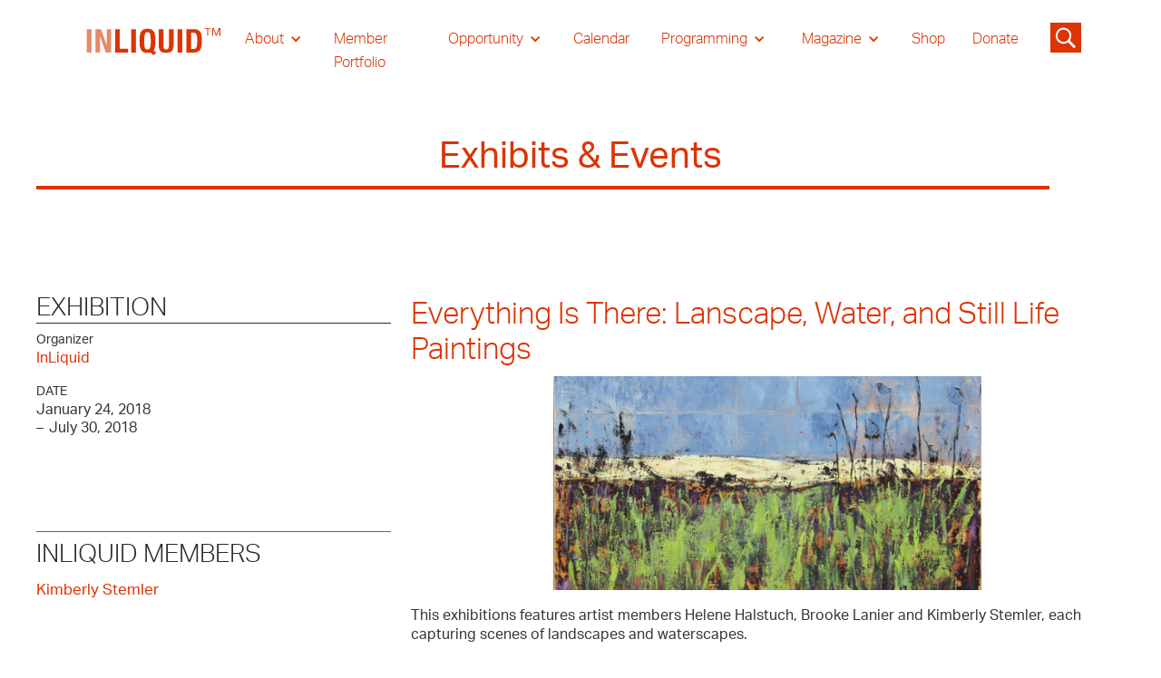

--- FILE ---
content_type: text/html; charset=utf-8
request_url: https://www.inliquid.org/exhibit/everything-is-there-lanscape-water-and-still-life-paintings
body_size: 10075
content:
<!DOCTYPE html><!-- Last Published: Fri Jan 30 2026 16:09:16 GMT+0000 (Coordinated Universal Time) --><html data-wf-domain="www.inliquid.org" data-wf-page="635ecf0c60eb5a7c2ea2a3ee" data-wf-site="611fb734b5bbb0491fb109f1" data-wf-collection="635ecf0c60eb5a7ec5a2a394" data-wf-item-slug="everything-is-there-lanscape-water-and-still-life-paintings"><head><meta charset="utf-8"/><title>Everything Is There: Lanscape, Water, and Still Life Paintings - EXHIBITION</title><meta content="Everything Is There: Lanscape, Water, and Still Life Paintings, Jan 24, 2018 - Jul 30, 2018. At Rivers Edge Gallery at Bridgeton House: 1525 River Road Upper Black Eddy, PA. This exhibitions features artist members Helene Halstuch, Brooke Lanier and Kimberly Stemler, each capturing scenes of landscapes and waterscapes." name="description"/><meta content="Everything Is There: Lanscape, Water, and Still Life Paintings - EXHIBITION" property="og:title"/><meta content="Everything Is There: Lanscape, Water, and Still Life Paintings, Jan 24, 2018 - Jul 30, 2018. At Rivers Edge Gallery at Bridgeton House: 1525 River Road Upper Black Eddy, PA. This exhibitions features artist members Helene Halstuch, Brooke Lanier and Kimberly Stemler, each capturing scenes of landscapes and waterscapes." property="og:description"/><meta content="Everything Is There: Lanscape, Water, and Still Life Paintings - EXHIBITION" property="twitter:title"/><meta content="Everything Is There: Lanscape, Water, and Still Life Paintings, Jan 24, 2018 - Jul 30, 2018. At Rivers Edge Gallery at Bridgeton House: 1525 River Road Upper Black Eddy, PA. This exhibitions features artist members Helene Halstuch, Brooke Lanier and Kimberly Stemler, each capturing scenes of landscapes and waterscapes." property="twitter:description"/><meta property="og:type" content="website"/><meta content="summary_large_image" name="twitter:card"/><meta content="width=device-width, initial-scale=1" name="viewport"/><meta content="UA-22831184-1" name="google-site-verification"/><link href="https://cdn.prod.website-files.com/611fb734b5bbb0491fb109f1/css/inliquid-2.webflow.shared.8efbb12b4.css" rel="stylesheet" type="text/css" integrity="sha384-jvuxK0wPpobWjSh46djQHV6c3W/FYbRRfZ2uYI65EJjCATtfvEdjvU3bTEPWy24Z" crossorigin="anonymous"/><script src="https://use.typekit.net/zak3wtp.js" type="text/javascript"></script><script type="text/javascript">try{Typekit.load();}catch(e){}</script><script type="text/javascript">!function(o,c){var n=c.documentElement,t=" w-mod-";n.className+=t+"js",("ontouchstart"in o||o.DocumentTouch&&c instanceof DocumentTouch)&&(n.className+=t+"touch")}(window,document);</script><link href="https://cdn.prod.website-files.com/611fb734b5bbb0491fb109f1/6364d67a2a3c8265aa54efda_cropped-favicon-32x32.png" rel="shortcut icon" type="image/x-icon"/><link href="https://cdn.prod.website-files.com/611fb734b5bbb0491fb109f1/6364d6d28ae88d72bd0e1280_cropped-favicon-192x192.png" rel="apple-touch-icon"/><!-- Google tag (gtag.js) -->
<script async src="https://www.googletagmanager.com/gtag/js?id=UA-22831184-1"></script>
<script>
  window.dataLayer = window.dataLayer || [];
  function gtag(){dataLayer.push(arguments);}
  gtag('js', new Date());

  gtag('config', 'UA-22831184-1');
</script>
<!-- [Attributes by Finsweet] CMS PrevNext -->
<script async src="https://cdn.jsdelivr.net/npm/@finsweet/attributes-cmsprevnext@1/cmsprevnext.js"></script>

<script async src="https://cdn.jsdelivr.net/npm/@finsweet/attributes-cmsload@1/cmsload.js"></script>

<!-- [Attributes by Finsweet] CMS Combine -->
<script async src="https://cdn.jsdelivr.net/npm/@finsweet/attributes-cmscombine@1/cmscombine.js"></script>

<style>#post_list{display: none;}</style><script type="text/javascript">window.__WEBFLOW_CURRENCY_SETTINGS = {"currencyCode":"USD","symbol":"$","decimal":".","fractionDigits":2,"group":",","template":"{{wf {\"path\":\"symbol\",\"type\":\"PlainText\"} }} {{wf {\"path\":\"amount\",\"type\":\"CommercePrice\"} }} {{wf {\"path\":\"currencyCode\",\"type\":\"PlainText\"} }}","hideDecimalForWholeNumbers":false};</script></head><body><div><div class="custom-lightbox"><div class="lightbox-container"><img src="https://cdn.prod.website-files.com/plugins/Basic/assets/placeholder.60f9b1840c.svg" loading="lazy" alt="" class="lightbox-image"/></div><div class="small-caption"><div class="lightbox-caption">This is some text inside of a div block.</div></div><div class="photo-strip-wrapper"><div class="photo-strip-row w-dyn-list"><script type="text/x-wf-template" id="wf-template-aba39a1a-bd41-2cee-8b0e-b04a792acf8f">%3Cdiv%20role%3D%22listitem%22%20class%3D%22photo-strip-item%20w-dyn-item%20w-dyn-repeater-item%22%3E%3Ca%20href%3D%22%23%22%20class%3D%22photo-strip-thumb%20w-inline-block%22%3E%3Cimg%20src%3D%22https%3A%2F%2Fcdn.prod.website-files.com%2F611fb734b5bbb0664cb10a18%2F635f951361099e420837961c_61d49ef7ca1f208870b088ea_iwillbewairing.jpeg%22%20loading%3D%22lazy%22%20alt%3D%22%22%20class%3D%22photo-thumbnail%22%2F%3E%3C%2Fa%3E%3C%2Fdiv%3E</script><div role="list" class="photo-stirp w-dyn-items"><div role="listitem" class="photo-strip-item w-dyn-item w-dyn-repeater-item"><a href="#" class="photo-strip-thumb w-inline-block"><img src="https://cdn.prod.website-files.com/611fb734b5bbb0664cb10a18/635f951361099e420837961c_61d49ef7ca1f208870b088ea_iwillbewairing.jpeg" loading="lazy" alt="" class="photo-thumbnail"/></a></div><div role="listitem" class="photo-strip-item w-dyn-item w-dyn-repeater-item"><a href="#" class="photo-strip-thumb w-inline-block"><img src="https://cdn.prod.website-files.com/611fb734b5bbb0664cb10a18/635f951361099e203237961b_61d49ef78800982b60b5fa7a_andthrough.jpeg" loading="lazy" alt="" class="photo-thumbnail"/></a></div><div role="listitem" class="photo-strip-item w-dyn-item w-dyn-repeater-item"><a href="#" class="photo-strip-thumb w-inline-block"><img src="https://cdn.prod.website-files.com/611fb734b5bbb0664cb10a18/635f951361099e2a8b379606_61d49ef71fb7a686675295ba_heron.jpeg" loading="lazy" alt="" class="photo-thumbnail"/></a></div><div role="listitem" class="photo-strip-item w-dyn-item w-dyn-repeater-item"><a href="#" class="photo-strip-thumb w-inline-block"><img src="https://cdn.prod.website-files.com/611fb734b5bbb0664cb10a18/635f951361099e8478379604_61d49ef4b03714259bd2c02e_grassysounds.jpeg" loading="lazy" alt="" class="photo-thumbnail"/></a></div><div role="listitem" class="photo-strip-item w-dyn-item w-dyn-repeater-item"><a href="#" class="photo-strip-thumb w-inline-block"><img src="https://cdn.prod.website-files.com/611fb734b5bbb0664cb10a18/635f951361099e25a5379617_61d49ef2d35be75140f984b1_field.jpeg" loading="lazy" alt="" class="photo-thumbnail"/></a></div><div role="listitem" class="photo-strip-item w-dyn-item w-dyn-repeater-item"><a href="#" class="photo-strip-thumb w-inline-block"><img src="https://cdn.prod.website-files.com/611fb734b5bbb0664cb10a18/635f951361099e6e3f379619_61d49ef4ef1fcb91e13c8160_abovethebees.jpeg" loading="lazy" alt="" class="photo-thumbnail"/></a></div><div role="listitem" class="photo-strip-item w-dyn-item w-dyn-repeater-item"><a href="#" class="photo-strip-thumb w-inline-block"><img src="https://cdn.prod.website-files.com/611fb734b5bbb0664cb10a18/635f951361099e7581379612_61d49ef18041c0430187218a_vinesatsunset.jpeg" loading="lazy" alt="" class="photo-thumbnail"/></a></div><div role="listitem" class="photo-strip-item w-dyn-item w-dyn-repeater-item"><a href="#" class="photo-strip-thumb w-inline-block"><img src="https://cdn.prod.website-files.com/611fb734b5bbb0664cb10a18/635f951361099ec8ec37960e_61d49ef33eb3530d47ec81de_lotriver.jpeg" loading="lazy" alt="" class="photo-thumbnail"/></a></div><div role="listitem" class="photo-strip-item w-dyn-item w-dyn-repeater-item"><a href="#" class="photo-strip-thumb w-inline-block"><img src="https://cdn.prod.website-files.com/611fb734b5bbb0664cb10a18/635f951361099e4005379605_61d49ef0ef1fcb76373c7e0f_stilllife.jpeg" loading="lazy" alt="" class="photo-thumbnail"/></a></div><div role="listitem" class="photo-strip-item w-dyn-item w-dyn-repeater-item"><a href="#" class="photo-strip-thumb w-inline-block"><img src="https://cdn.prod.website-files.com/611fb734b5bbb0664cb10a18/635f951361099e3643379614_61d49ef0ef1fcb45823c7e04_pollardedtrees.jpeg" loading="lazy" alt="" class="photo-thumbnail"/></a></div><div role="listitem" class="photo-strip-item w-dyn-item w-dyn-repeater-item"><a href="#" class="photo-strip-thumb w-inline-block"><img src="https://cdn.prod.website-files.com/611fb734b5bbb0664cb10a18/635f951361099e3a16379615_61d49ef03eb3530ce9ec81dd_vignes.jpeg" loading="lazy" alt="" class="photo-thumbnail"/></a></div><div role="listitem" class="photo-strip-item w-dyn-item w-dyn-repeater-item"><a href="#" class="photo-strip-thumb w-inline-block"><img src="https://cdn.prod.website-files.com/611fb734b5bbb0664cb10a18/635f951361099e00d6379608_61d49eeed35be7ce89f983da_grand.jpeg" loading="lazy" alt="" class="photo-thumbnail"/></a></div><div role="listitem" class="photo-strip-item w-dyn-item w-dyn-repeater-item"><a href="#" class="photo-strip-thumb w-inline-block"><img src="https://cdn.prod.website-files.com/611fb734b5bbb0664cb10a18/635f951361099e1815379618_61d49eeed35be70c9bf983d4_greenapples.jpeg" loading="lazy" alt="" class="photo-thumbnail"/></a></div><div role="listitem" class="photo-strip-item w-dyn-item w-dyn-repeater-item"><a href="#" class="photo-strip-thumb w-inline-block"><img src="https://cdn.prod.website-files.com/611fb734b5bbb0664cb10a18/635f951361099ef441379613_61d49eedd35be712d4f983b3_douelle.jpeg" loading="lazy" alt="" class="photo-thumbnail"/></a></div><div role="listitem" class="photo-strip-item w-dyn-item w-dyn-repeater-item"><a href="#" class="photo-strip-thumb w-inline-block"><img src="https://cdn.prod.website-files.com/611fb734b5bbb0664cb10a18/635f951361099e1b0b37961a_61d49eedb037140a7bd2c027_afternoon.jpeg" loading="lazy" alt="" class="photo-thumbnail"/></a></div><div role="listitem" class="photo-strip-item w-dyn-item w-dyn-repeater-item"><a href="#" class="photo-strip-thumb w-inline-block"><img src="https://cdn.prod.website-files.com/611fb734b5bbb0664cb10a18/635f951361099e6300379610_61d49eed9a8c4881e9ad908d_weedscapeiii.jpeg" loading="lazy" alt="" class="photo-thumbnail"/></a></div><div role="listitem" class="photo-strip-item w-dyn-item w-dyn-repeater-item"><a href="#" class="photo-strip-thumb w-inline-block"><img src="https://cdn.prod.website-files.com/611fb734b5bbb0664cb10a18/635f951361099e8639379616_61d49eebd35be79558f98392_implausiblt.jpeg" loading="lazy" alt="" class="photo-thumbnail"/></a></div><div role="listitem" class="photo-strip-item w-dyn-item w-dyn-repeater-item"><a href="#" class="photo-strip-thumb w-inline-block"><img src="https://cdn.prod.website-files.com/611fb734b5bbb0664cb10a18/635f951361099edf3f37960c_61d49eeb3eb3534ca7ec81d2_bottom.jpeg" loading="lazy" alt="" class="photo-thumbnail"/></a></div><div role="listitem" class="photo-strip-item w-dyn-item w-dyn-repeater-item"><a href="#" class="photo-strip-thumb w-inline-block"><img src="https://cdn.prod.website-files.com/611fb734b5bbb0664cb10a18/635f951361099e7325379603_61d49eeb88009851e8b5fa70_crossthecreek2.jpeg" loading="lazy" alt="" class="photo-thumbnail"/></a></div><div role="listitem" class="photo-strip-item w-dyn-item w-dyn-repeater-item"><a href="#" class="photo-strip-thumb w-inline-block"><img src="https://cdn.prod.website-files.com/611fb734b5bbb0664cb10a18/635f951361099e983f37960a_61d49eea4f7ecbe5a71e67b6_crossthecreek.jpeg" loading="lazy" alt="" class="photo-thumbnail"/></a></div><div role="listitem" class="photo-strip-item w-dyn-item w-dyn-repeater-item"><a href="#" class="photo-strip-thumb w-inline-block"><img src="https://cdn.prod.website-files.com/611fb734b5bbb0664cb10a18/635f951361099e85ae379609_61d49eeaf350d467e382a27d_fieldsflowing.jpeg" loading="lazy" alt="" class="photo-thumbnail"/></a></div><div role="listitem" class="photo-strip-item w-dyn-item w-dyn-repeater-item"><a href="#" class="photo-strip-thumb w-inline-block"><img src="https://cdn.prod.website-files.com/611fb734b5bbb0664cb10a18/635f951361099e3104379607_61d49ee9b037146be1d2c026_glorifiedweeds.jpeg" loading="lazy" alt="" class="photo-thumbnail"/></a></div><div role="listitem" class="photo-strip-item w-dyn-item w-dyn-repeater-item"><a href="#" class="photo-strip-thumb w-inline-block"><img src="https://cdn.prod.website-files.com/611fb734b5bbb0664cb10a18/635f951361099e3fd0379611_61d49ee88800984846b5fa6f_weedscape.jpeg" loading="lazy" alt="" class="photo-thumbnail"/></a></div><div role="listitem" class="photo-strip-item w-dyn-item w-dyn-repeater-item"><a href="#" class="photo-strip-thumb w-inline-block"><img src="https://cdn.prod.website-files.com/611fb734b5bbb0664cb10a18/635f951361099e2ae337960f_61d49ee94f7ecb6b4d1e67b5_everythingisther4.jpeg" loading="lazy" alt="" class="photo-thumbnail"/></a></div><div role="listitem" class="photo-strip-item w-dyn-item w-dyn-repeater-item"><a href="#" class="photo-strip-thumb w-inline-block"><img src="https://cdn.prod.website-files.com/611fb734b5bbb0664cb10a18/635f951361099e53da37960b_61d49ee7495cd812807888ba_brambles.jpeg" loading="lazy" alt="" class="photo-thumbnail"/></a></div></div><div class="w-dyn-hide w-dyn-empty"><div>No items found.</div></div></div></div><a data-w-id="fce84ff1-1813-e5ef-52ef-568a4dc07bb0" href="#" class="close-lightbox">X</a></div><div class="custom-lightbox2"><div class="lightbox-container"><img src="https://cdn.prod.website-files.com/plugins/Basic/assets/placeholder.60f9b1840c.svg" loading="lazy" alt="" class="lightbox-image"/></div><div class="small-caption"><div class="lightbox-caption">This is some text inside of a div block.</div></div><div class="photo-strip-wrapper"><div class="photo-strip-row w-dyn-list"><script type="text/x-wf-template" id="wf-template-e3a560d3-8bc4-2f9a-d5c5-438673e51b9d">%3Cdiv%20role%3D%22listitem%22%20class%3D%22photo-strip-item2%20w-dyn-item%20w-dyn-repeater-item%22%3E%3Ca%20href%3D%22%23%22%20class%3D%22photo-strip-thumb%20w-inline-block%22%3E%3Cimg%20src%3D%22%22%20loading%3D%22lazy%22%20alt%3D%22%22%20class%3D%22photo-thumbnail%20w-dyn-bind-empty%22%2F%3E%3C%2Fa%3E%3C%2Fdiv%3E</script><div role="list" class="photo-stirp w-dyn-items w-dyn-hide"></div><div class="w-dyn-empty"><div>No items found.</div></div></div></div><a data-w-id="c68a9b5a-688e-d564-56ce-d1ccc226255c" href="#" class="close-lightbox">X</a></div><div class="section__nav"><div class="block__nav"><div data-collapse="medium" data-animation="default" data-duration="400" data-easing="ease" data-easing2="ease" role="banner" class="navebar w-nav"><div class="container__nav w-container"><a href="/" class="nav__logolink w-nav-brand"><img src="https://cdn.prod.website-files.com/611fb734b5bbb0491fb109f1/611fb734b5bbb01a03b10a34_INLIQUID%20LOGO_Artboard%202.svg" loading="lazy" width="165" alt="Inliquid logo" class="logo__nav"/></a><nav role="navigation" class="nav__menu w-nav-menu"><div data-hover="true" data-delay="1" class="nav__link is--drop w-dropdown"><div class="nav__drop w-dropdown-toggle"><div class="nav__arrow w-icon-dropdown-toggle"></div><div class="nav__text is--white">About</div></div><nav class="nav__droplist w-dropdown-list"><a href="/about-folder/about" class="navdroplist__link is--white w-dropdown-link">About Us</a><a href="/donate" class="navdroplist__link w-dropdown-link">Donate</a><a href="/about-folder/everyone-is-a-collector" class="navdroplist__link w-dropdown-link">Everyone Is A Collector</a><a href="/about-folder/collaborative-partnership-application" class="navdroplist__link w-dropdown-link">Corporate Partnership &amp; Advisory</a><a href="/about-folder/artist-membership-application" class="navdroplist__link w-dropdown-link">Artist Membership Application</a><a href="/about-folder/artist-member-guide" class="navdroplist__link w-dropdown-link">Artist Membership Guide</a><a href="/about-folder/art-advisory-committee" class="navdroplist__link w-dropdown-link">Art Advisory Committee</a><a href="/about-folder/press" class="navdroplist__link w-dropdown-link">Press</a></nav></div><a href="/member-portfolio" class="nav__link is--red is--white w-nav-link">Member Portfolio</a><div data-hover="true" data-delay="0" class="nav__link is--drop w-dropdown"><div class="nav__drop w-dropdown-toggle"><div class="nav__arrow w-icon-dropdown-toggle"></div><div class="nav__text is--white">Opportunity</div></div><nav class="nav__droplist w-dropdown-list"><a href="/opportunity-folder/opportunities" class="navdroplist__link w-dropdown-link">Opportunities for Artist</a><a href="/opportunity-folder/resources" class="navdroplist__link w-dropdown-link">Resources for Artist</a></nav></div><a href="/calendar" class="nav__link is--red is--white w-nav-link">Calendar</a><div data-hover="true" data-delay="0" class="nav__link is--drop w-dropdown"><div class="nav__drop w-dropdown-toggle"><div class="nav__arrow w-icon-dropdown-toggle"></div><div class="nav__text is--white">Programming</div></div><nav class="nav__droplist w-dropdown-list"><a href="/programming/inliquid-gallery" class="navdroplist__link w-dropdown-link">InLiquid Gallery</a><a href="/programming/inliquid-special-events" class="navdroplist__link w-dropdown-link">InLiquid Special Events</a><a href="/programming/park-towne-place" class="navdroplist__link w-dropdown-link">Park Towne Place</a><a href="/programming/satellite" class="navdroplist__link w-dropdown-link">Satellite</a><a href="/marchforart" class="navdroplist__link w-dropdown-link">March for Art</a><a href="https://www.inliquid.org/aftcp" class="navdroplist__link w-dropdown-link">Art For The Cash Poor<br/></a><a href="https://www.inliquid.org/sora-west" class="navdroplist__link w-dropdown-link">SORA West</a></nav></div><div data-hover="true" data-delay="0" class="nav__link is--drop w-dropdown"><div class="nav__drop w-dropdown-toggle"><div class="nav__arrow w-icon-dropdown-toggle"></div><div class="nav__text is--white">Magazine</div></div><nav class="nav__droplist w-dropdown-list"><a href="/magazine" class="navdroplist__link w-dropdown-link">InLiquid Online Magazine</a><a href="/archival-history" class="navdroplist__link w-dropdown-link">Historic Journal</a></nav></div><a href="https://www.inliquid.org/shop" target="_blank" class="nav__link is--red is--white w-nav-link">Shop</a><a href="/donate" class="nav__link is--red is--white w-nav-link">Donate</a></nav><div class="search__icon"><img src="https://cdn.prod.website-files.com/611fb734b5bbb0491fb109f1/61c4ab6c54d0ca7e81eb2e1a_noun-search-3107569.svg" loading="lazy" width="40" data-w-id="0c3ddc6d-99cf-2f65-b076-d5daefb89ce9" alt="" class="search__icon-image"/><form action="/search" class="search-2 w-form"><input class="search-input w-input" maxlength="256" name="query" placeholder="Search…" type="search" id="search" required=""/><input type="submit" class="search-button-2 w-button" value="Go"/></form></div><div class="nav__menubutton is--arrowmove w-nav-button"><div class="nav__meunicon w-icon-nav-menu"></div></div></div></div></div></div><div class="section_header"><div class="padding-global"><div class="container-large"><div class="padding-section-small"><div class="header_title"><h1>Exhibits &amp; Events</h1></div><div class="keyline-4px background-color-red"></div></div></div></div></div><div class="section_header"><div class="padding-global"><div class="container-large"><div class="padding-section-small"><div class="w-layout-grid grid-16"><div id="w-node-_836c3b6c-6b35-bcca-c73e-0ca306fa7ffd-2ea2a3ee" class="event-content_sidebar-wrapper"><h3 id="head">EXHIBITION</h3><div class="keyline-1px-2"></div><div class="event-content_sidebar-event-info"><div class="padding-bottom padding-small"><div class="text-size-small">Organizer</div><a href="https://inliquid.org" target="_blank" class="text-size-regular">InLiquid</a></div><div class="padding-bottom padding-small"><div class="text-size-small">DATE</div><div class="text-size-regular">January 24, 2018</div><div class="date-div-block"><div class="text-size-regular">–</div><div class="text-size-regular end-date">July 30, 2018</div></div></div><div class="padding-bottom padding-small"><div class="text-size-small w-condition-invisible">HOURS</div><div class="text-size-regular w-dyn-bind-empty"></div></div><div class="padding-bottom padding-small"><div class="text-size-small w-condition-invisible">LOCATION</div><div class="text-size-regular w-dyn-bind-empty"></div><div class="text-size-regular w-dyn-bind-empty"></div></div><div class="padding-bottom padding-small"><a href="#" class="button-5 is-secondary w-condition-invisible w-button">Learn More</a></div></div><div class="event-content_sidebar-members"><div class="keyline-1px background-color-red"></div><h3>INLIQUID MEMBERS</h3><div class="collection-list-wrapper-9 w-dyn-list"><div role="list" class="w-dyn-items"><div role="listitem" class="w-dyn-item"><a href="/artist/stemler-kimberly" class="text-size-medium">Kimberly Stemler</a></div></div></div></div><div id="w-node-_6801ef17-80c3-d349-48d7-0bdccbf51133-2ea2a3ee" class="event-content_space-info"><div class="keyline-1px w-condition-invisible"></div><h3 class="w-condition-invisible">SPACE INFORMATION</h3><p class="w-dyn-bind-empty"></p></div></div><div id="w-node-_6debb196-bb1b-cb4c-3439-56483e19fa0f-2ea2a3ee" class="block__rich"><h2 id="head">Everything Is There: Lanscape, Water, and Still Life Paintings</h2><div class="rich__exhibit w-richtext"><figure class="w-richtext-align-center w-richtext-figure-type-image"><div><img src="https://cdn.prod.website-files.com/611fb734b5bbb0664cb10a18/61d49d16f350d4404d8159d8_BANNER.jpg" alt=""/></div></figure><h6>This exhibitions features artist members Helene Halstuch, Brooke Lanier and Kimberly Stemler, each capturing scenes of landscapes and waterscapes.</h6></div></div></div></div></div></div></div><div class="section_header"><div class="padding-global"><div class="container-large"><div class="block__video-section"><h3 class="head__3h is--line w-condition-invisible">Video</h3><div class="video-4 w-dyn-bind-empty w-video w-embed"></div></div><div class="block__exgallery"><h3 class="head__3h is--line">Heading</h3><div class="collection__galleryone-ex w-dyn-list"><script type="text/x-wf-template" id="wf-template-9d84e6f7-8401-ee16-1d02-440d46820cff">%3Cdiv%20role%3D%22listitem%22%20class%3D%22custom-lightbox-thumb%20w-dyn-item%20w-dyn-repeater-item%22%3E%3Cdiv%20class%3D%22grid-image-div-200%22%3E%3Cimg%20alt%3D%22%22%20loading%3D%22lazy%22%20data-w-id%3D%22e6023f30-1736-a0cc-d272-913036ad54db%22%20src%3D%22https%3A%2F%2Fcdn.prod.website-files.com%2F611fb734b5bbb0664cb10a18%2F635f951361099e420837961c_61d49ef7ca1f208870b088ea_iwillbewairing.jpeg%22%20class%3D%22lightbox-thumbex%22%2F%3E%3C%2Fdiv%3E%3C%2Fdiv%3E</script><div role="list" class="grid-list--3col w-dyn-items"><div role="listitem" class="custom-lightbox-thumb w-dyn-item w-dyn-repeater-item"><div class="grid-image-div-200"><img alt="" loading="lazy" data-w-id="e6023f30-1736-a0cc-d272-913036ad54db" src="https://cdn.prod.website-files.com/611fb734b5bbb0664cb10a18/635f951361099e420837961c_61d49ef7ca1f208870b088ea_iwillbewairing.jpeg" class="lightbox-thumbex"/></div></div><div role="listitem" class="custom-lightbox-thumb w-dyn-item w-dyn-repeater-item"><div class="grid-image-div-200"><img alt="" loading="lazy" data-w-id="e6023f30-1736-a0cc-d272-913036ad54db" src="https://cdn.prod.website-files.com/611fb734b5bbb0664cb10a18/635f951361099e203237961b_61d49ef78800982b60b5fa7a_andthrough.jpeg" class="lightbox-thumbex"/></div></div><div role="listitem" class="custom-lightbox-thumb w-dyn-item w-dyn-repeater-item"><div class="grid-image-div-200"><img alt="" loading="lazy" data-w-id="e6023f30-1736-a0cc-d272-913036ad54db" src="https://cdn.prod.website-files.com/611fb734b5bbb0664cb10a18/635f951361099e2a8b379606_61d49ef71fb7a686675295ba_heron.jpeg" class="lightbox-thumbex"/></div></div><div role="listitem" class="custom-lightbox-thumb w-dyn-item w-dyn-repeater-item"><div class="grid-image-div-200"><img alt="" loading="lazy" data-w-id="e6023f30-1736-a0cc-d272-913036ad54db" src="https://cdn.prod.website-files.com/611fb734b5bbb0664cb10a18/635f951361099e8478379604_61d49ef4b03714259bd2c02e_grassysounds.jpeg" class="lightbox-thumbex"/></div></div><div role="listitem" class="custom-lightbox-thumb w-dyn-item w-dyn-repeater-item"><div class="grid-image-div-200"><img alt="" loading="lazy" data-w-id="e6023f30-1736-a0cc-d272-913036ad54db" src="https://cdn.prod.website-files.com/611fb734b5bbb0664cb10a18/635f951361099e25a5379617_61d49ef2d35be75140f984b1_field.jpeg" class="lightbox-thumbex"/></div></div><div role="listitem" class="custom-lightbox-thumb w-dyn-item w-dyn-repeater-item"><div class="grid-image-div-200"><img alt="" loading="lazy" data-w-id="e6023f30-1736-a0cc-d272-913036ad54db" src="https://cdn.prod.website-files.com/611fb734b5bbb0664cb10a18/635f951361099e6e3f379619_61d49ef4ef1fcb91e13c8160_abovethebees.jpeg" class="lightbox-thumbex"/></div></div><div role="listitem" class="custom-lightbox-thumb w-dyn-item w-dyn-repeater-item"><div class="grid-image-div-200"><img alt="" loading="lazy" data-w-id="e6023f30-1736-a0cc-d272-913036ad54db" src="https://cdn.prod.website-files.com/611fb734b5bbb0664cb10a18/635f951361099e7581379612_61d49ef18041c0430187218a_vinesatsunset.jpeg" class="lightbox-thumbex"/></div></div><div role="listitem" class="custom-lightbox-thumb w-dyn-item w-dyn-repeater-item"><div class="grid-image-div-200"><img alt="" loading="lazy" data-w-id="e6023f30-1736-a0cc-d272-913036ad54db" src="https://cdn.prod.website-files.com/611fb734b5bbb0664cb10a18/635f951361099ec8ec37960e_61d49ef33eb3530d47ec81de_lotriver.jpeg" class="lightbox-thumbex"/></div></div><div role="listitem" class="custom-lightbox-thumb w-dyn-item w-dyn-repeater-item"><div class="grid-image-div-200"><img alt="" loading="lazy" data-w-id="e6023f30-1736-a0cc-d272-913036ad54db" src="https://cdn.prod.website-files.com/611fb734b5bbb0664cb10a18/635f951361099e4005379605_61d49ef0ef1fcb76373c7e0f_stilllife.jpeg" class="lightbox-thumbex"/></div></div><div role="listitem" class="custom-lightbox-thumb w-dyn-item w-dyn-repeater-item"><div class="grid-image-div-200"><img alt="" loading="lazy" data-w-id="e6023f30-1736-a0cc-d272-913036ad54db" src="https://cdn.prod.website-files.com/611fb734b5bbb0664cb10a18/635f951361099e3643379614_61d49ef0ef1fcb45823c7e04_pollardedtrees.jpeg" class="lightbox-thumbex"/></div></div><div role="listitem" class="custom-lightbox-thumb w-dyn-item w-dyn-repeater-item"><div class="grid-image-div-200"><img alt="" loading="lazy" data-w-id="e6023f30-1736-a0cc-d272-913036ad54db" src="https://cdn.prod.website-files.com/611fb734b5bbb0664cb10a18/635f951361099e3a16379615_61d49ef03eb3530ce9ec81dd_vignes.jpeg" class="lightbox-thumbex"/></div></div><div role="listitem" class="custom-lightbox-thumb w-dyn-item w-dyn-repeater-item"><div class="grid-image-div-200"><img alt="" loading="lazy" data-w-id="e6023f30-1736-a0cc-d272-913036ad54db" src="https://cdn.prod.website-files.com/611fb734b5bbb0664cb10a18/635f951361099e00d6379608_61d49eeed35be7ce89f983da_grand.jpeg" class="lightbox-thumbex"/></div></div><div role="listitem" class="custom-lightbox-thumb w-dyn-item w-dyn-repeater-item"><div class="grid-image-div-200"><img alt="" loading="lazy" data-w-id="e6023f30-1736-a0cc-d272-913036ad54db" src="https://cdn.prod.website-files.com/611fb734b5bbb0664cb10a18/635f951361099e1815379618_61d49eeed35be70c9bf983d4_greenapples.jpeg" class="lightbox-thumbex"/></div></div><div role="listitem" class="custom-lightbox-thumb w-dyn-item w-dyn-repeater-item"><div class="grid-image-div-200"><img alt="" loading="lazy" data-w-id="e6023f30-1736-a0cc-d272-913036ad54db" src="https://cdn.prod.website-files.com/611fb734b5bbb0664cb10a18/635f951361099ef441379613_61d49eedd35be712d4f983b3_douelle.jpeg" class="lightbox-thumbex"/></div></div><div role="listitem" class="custom-lightbox-thumb w-dyn-item w-dyn-repeater-item"><div class="grid-image-div-200"><img alt="" loading="lazy" data-w-id="e6023f30-1736-a0cc-d272-913036ad54db" src="https://cdn.prod.website-files.com/611fb734b5bbb0664cb10a18/635f951361099e1b0b37961a_61d49eedb037140a7bd2c027_afternoon.jpeg" class="lightbox-thumbex"/></div></div><div role="listitem" class="custom-lightbox-thumb w-dyn-item w-dyn-repeater-item"><div class="grid-image-div-200"><img alt="" loading="lazy" data-w-id="e6023f30-1736-a0cc-d272-913036ad54db" src="https://cdn.prod.website-files.com/611fb734b5bbb0664cb10a18/635f951361099e6300379610_61d49eed9a8c4881e9ad908d_weedscapeiii.jpeg" class="lightbox-thumbex"/></div></div><div role="listitem" class="custom-lightbox-thumb w-dyn-item w-dyn-repeater-item"><div class="grid-image-div-200"><img alt="" loading="lazy" data-w-id="e6023f30-1736-a0cc-d272-913036ad54db" src="https://cdn.prod.website-files.com/611fb734b5bbb0664cb10a18/635f951361099e8639379616_61d49eebd35be79558f98392_implausiblt.jpeg" class="lightbox-thumbex"/></div></div><div role="listitem" class="custom-lightbox-thumb w-dyn-item w-dyn-repeater-item"><div class="grid-image-div-200"><img alt="" loading="lazy" data-w-id="e6023f30-1736-a0cc-d272-913036ad54db" src="https://cdn.prod.website-files.com/611fb734b5bbb0664cb10a18/635f951361099edf3f37960c_61d49eeb3eb3534ca7ec81d2_bottom.jpeg" class="lightbox-thumbex"/></div></div><div role="listitem" class="custom-lightbox-thumb w-dyn-item w-dyn-repeater-item"><div class="grid-image-div-200"><img alt="" loading="lazy" data-w-id="e6023f30-1736-a0cc-d272-913036ad54db" src="https://cdn.prod.website-files.com/611fb734b5bbb0664cb10a18/635f951361099e7325379603_61d49eeb88009851e8b5fa70_crossthecreek2.jpeg" class="lightbox-thumbex"/></div></div><div role="listitem" class="custom-lightbox-thumb w-dyn-item w-dyn-repeater-item"><div class="grid-image-div-200"><img alt="" loading="lazy" data-w-id="e6023f30-1736-a0cc-d272-913036ad54db" src="https://cdn.prod.website-files.com/611fb734b5bbb0664cb10a18/635f951361099e983f37960a_61d49eea4f7ecbe5a71e67b6_crossthecreek.jpeg" class="lightbox-thumbex"/></div></div><div role="listitem" class="custom-lightbox-thumb w-dyn-item w-dyn-repeater-item"><div class="grid-image-div-200"><img alt="" loading="lazy" data-w-id="e6023f30-1736-a0cc-d272-913036ad54db" src="https://cdn.prod.website-files.com/611fb734b5bbb0664cb10a18/635f951361099e85ae379609_61d49eeaf350d467e382a27d_fieldsflowing.jpeg" class="lightbox-thumbex"/></div></div><div role="listitem" class="custom-lightbox-thumb w-dyn-item w-dyn-repeater-item"><div class="grid-image-div-200"><img alt="" loading="lazy" data-w-id="e6023f30-1736-a0cc-d272-913036ad54db" src="https://cdn.prod.website-files.com/611fb734b5bbb0664cb10a18/635f951361099e3104379607_61d49ee9b037146be1d2c026_glorifiedweeds.jpeg" class="lightbox-thumbex"/></div></div><div role="listitem" class="custom-lightbox-thumb w-dyn-item w-dyn-repeater-item"><div class="grid-image-div-200"><img alt="" loading="lazy" data-w-id="e6023f30-1736-a0cc-d272-913036ad54db" src="https://cdn.prod.website-files.com/611fb734b5bbb0664cb10a18/635f951361099e3fd0379611_61d49ee88800984846b5fa6f_weedscape.jpeg" class="lightbox-thumbex"/></div></div><div role="listitem" class="custom-lightbox-thumb w-dyn-item w-dyn-repeater-item"><div class="grid-image-div-200"><img alt="" loading="lazy" data-w-id="e6023f30-1736-a0cc-d272-913036ad54db" src="https://cdn.prod.website-files.com/611fb734b5bbb0664cb10a18/635f951361099e2ae337960f_61d49ee94f7ecb6b4d1e67b5_everythingisther4.jpeg" class="lightbox-thumbex"/></div></div><div role="listitem" class="custom-lightbox-thumb w-dyn-item w-dyn-repeater-item"><div class="grid-image-div-200"><img alt="" loading="lazy" data-w-id="e6023f30-1736-a0cc-d272-913036ad54db" src="https://cdn.prod.website-files.com/611fb734b5bbb0664cb10a18/635f951361099e53da37960b_61d49ee7495cd812807888ba_brambles.jpeg" class="lightbox-thumbex"/></div></div></div><div class="w-dyn-hide w-dyn-empty"><div>No items found.</div></div></div></div><div class="block__exgallery is--red w-condition-invisible"><h3 class="head__3h is--line">Exhibition Documentation</h3><div class="collection__gallerytwo-ex w-dyn-list"><script type="text/x-wf-template" id="wf-template-392f455a-b517-6d0e-2986-21fdaaed9f13">%3Cdiv%20role%3D%22listitem%22%20class%3D%22custom-lightbox-thumb2%20w-dyn-item%20w-dyn-repeater-item%22%3E%3Cdiv%20class%3D%22grid-image-250-div%22%3E%3Cimg%20alt%3D%22%22%20loading%3D%22lazy%22%20data-w-id%3D%220980e94e-0755-a8cb-e33e-23d9c2be996e%22%20src%3D%22%22%20class%3D%22lightbox-thumbex2%20w-dyn-bind-empty%22%2F%3E%3C%2Fdiv%3E%3C%2Fdiv%3E</script><div role="list" class="grid-list--4col w-dyn-items w-dyn-hide"></div><div class="w-dyn-empty"><div>No items found.</div></div></div></div></div></div></div><div class="section_header"><div class="padding-global"><div class="container-large"><div class="fs-prevnext-row"><div id="w-node-_09fa5ea7-bc8d-3499-9091-91c049fb076b-2ea2a3ee" class="fs-prevnext_item"><div class="p--medium">Previous</div><div fs-cmsprevnext-element="previous" class="fs-prevnext_insert-post"></div><div fs-cmsprevnext-element="previous-empty" class="fs-prevnext_insert-post is-empty-state"><div fs-cmsprevnext-element="previous-empty">This is the start of the list</div></div></div><div id="w-node-_09fa5ea7-bc8d-3499-9091-91c049fb0772-2ea2a3ee" class="fs-prevnext_item is--right-justified"><div class="p--medium">Next</div><div fs-cmsprevnext-element="next" class="fs-prevnext_insert-post"></div><div fs-cmsprevnext-element="next-empty" class="fs-prevnext_insert-post is-empty-state"><div fs-cmsprevnext-element="next-empty">This is the end of the list</div></div></div></div><div class="block__gallery"><div class="w-dyn-list"><div fs-cmsload-mode="render-all" fs-cmsprevnext-element="list" fs-cmsload-element="list" role="list" class="grid-list--3col-small w-dyn-items"><div role="listitem" class="w-dyn-item"><a href="/exhibit/artist-meet-up-2" class="w-inline-block"><h5 class="is--hidden-list-text"> Artist Meet Up</h5></a></div><div role="listitem" class="w-dyn-item"><a href="/exhibit/benefit-art-show-for-womens-way" class="w-inline-block"><h5 class="is--hidden-list-text"> Benefit Art Show for Women’s Way</h5></a></div><div role="listitem" class="w-dyn-item"><a href="/exhibit/camp-boardwalk-atlantic-city-during-world-war-ii-acua-recycled-art-contest" class="w-inline-block"><h5 class="is--hidden-list-text"> Camp Boardwalk: Atlantic City During World War II, ACUA Recycled Art Contest </h5></a></div><div role="listitem" class="w-dyn-item"><a href="/exhibit/center-for-fine-art-photography-presents-altered-images" class="w-inline-block"><h5 class="is--hidden-list-text"> Center For Fine Art Photography presents Altered Images</h5></a></div><div role="listitem" class="w-dyn-item"><a href="/exhibit/dialogues-of-place-taking-place-on-place-engaging-place" class="w-inline-block"><h5 class="is--hidden-list-text"> Dialogues of Place: Taking Place, On Place, Engaging Place</h5></a></div><div role="listitem" class="w-dyn-item"><a href="/exhibit/ecphoric-wonderland" class="w-inline-block"><h5 class="is--hidden-list-text"> Ecphoric Wonderland</h5></a></div><div role="listitem" class="w-dyn-item"><a href="/exhibit/grounded-in-philadelphia-figure-ground" class="w-inline-block"><h5 class="is--hidden-list-text"> Grounded in Philadelphia, FIGURE/GROUND</h5></a></div><div role="listitem" class="w-dyn-item"><a href="/exhibit/paint-a-cement-pumpkin" class="w-inline-block"><h5 class="is--hidden-list-text"> Paint a Cement Pumpkin </h5></a></div><div role="listitem" class="w-dyn-item"><a href="/exhibit/pride-market-community-celebration" class="w-inline-block"><h5 class="is--hidden-list-text"> Pride Market &amp; Community Celebration</h5></a></div><div role="listitem" class="w-dyn-item"><a href="/exhibit/reception-dialogues-of-place" class="w-inline-block"><h5 class="is--hidden-list-text"> Reception: Dialogues of Place</h5></a></div><div role="listitem" class="w-dyn-item"><a href="/exhibit/secondary-context" class="w-inline-block"><h5 class="is--hidden-list-text"> Secondary Context</h5></a></div><div role="listitem" class="w-dyn-item"><a href="/exhibit/stained-glass-plant-propagation-station" class="w-inline-block"><h5 class="is--hidden-list-text"> Stained Glass Plant Propagation Station</h5></a></div><div role="listitem" class="w-dyn-item"><a href="/exhibit/the-crafted-world-of-wharton-esherick" class="w-inline-block"><h5 class="is--hidden-list-text"> The Crafted World of Wharton Esherick</h5></a></div><div role="listitem" class="w-dyn-item"><a href="/exhibit/15th-annual-national-juried-exhibition-of-2d-artwork-irvin-lois-e-cohen-gallery" class="w-inline-block"><h5 class="is--hidden-list-text">&quot;15th Annual National Juried Exhibition of 2D Artwork&quot; Irvin &amp; Lois E. Cohen Gallery</h5></a></div><div role="listitem" class="w-dyn-item"><a href="/exhibit/adventures-are-calling-interior-spaces-and-beyond-closing-reception" class="w-inline-block"><h5 class="is--hidden-list-text">&quot;Adventures are Calling&quot; &amp; &quot;Interior Spaces and Beyond&quot; Closing Reception</h5></a></div><div role="listitem" class="w-dyn-item"><a href="/exhibit/around-the-block-artist-curator-talk" class="w-inline-block"><h5 class="is--hidden-list-text">&quot;Around the Block&quot; Artist &amp; Curator Talk</h5></a></div><div role="listitem" class="w-dyn-item"><a href="/exhibit/figuring-space-presented-by-the-clay-studio" class="w-inline-block"><h5 class="is--hidden-list-text">&quot;Figuring Space&quot; Presented by The Clay Studio</h5></a></div><div role="listitem" class="w-dyn-item"><a href="/exhibit/in-search-of-something-more-members-invitational-exhibition-da-vinci-art-alliance" class="w-inline-block"><h5 class="is--hidden-list-text">&quot;In Search of Something More&quot; Members Invitational Exhibition, Da Vinci Art Alliance</h5></a></div><div role="listitem" class="w-dyn-item"><a href="/exhibit/indications-teresa-cervantes-closing-reception" class="w-inline-block"><h5 class="is--hidden-list-text">&quot;Indications: Teresa Cervantes&quot; Closing Reception</h5></a></div><div role="listitem" class="w-dyn-item"><a href="/exhibit/interconnected-an-artessa-alliance-group-exhibition-at-the-awbury-arboretum" class="w-inline-block"><h5 class="is--hidden-list-text">&quot;Interconnected&quot; an Artessa Alliance group exhibition at the Awbury Arboretum</h5></a></div><div role="listitem" class="w-dyn-item"><a href="/exhibit/kea-and-the-ark-at-theatre-exile" class="w-inline-block"><h5 class="is--hidden-list-text">&quot;Kea and the Ark&quot; at Theatre Exile</h5></a></div><div role="listitem" class="w-dyn-item"><a href="/exhibit/legacy-remembrance-matters-group-show-at-studio-b" class="w-inline-block"><h5 class="is--hidden-list-text">&quot;Legacy: Remembrance Matters&quot; Group Show at Studio B </h5></a></div><div role="listitem" class="w-dyn-item"><a href="/exhibit/nefertitis-kiss-and-opening-reception-for-desecration-a-process" class="w-inline-block"><h5 class="is--hidden-list-text">&quot;Nefertiti’s Kiss&quot; and Opening Reception for &quot;Desecration: A Process&quot;</h5></a></div><div role="listitem" class="w-dyn-item"><a href="/exhibit/not-safe-for-teens-a-philly-teen-art-show" class="w-inline-block"><h5 class="is--hidden-list-text">&quot;Not Safe&quot; for Teens: A Philly Teen Art Show</h5></a></div><div role="listitem" class="w-dyn-item"><a href="/exhibit/outside-in-featuring-phyllis-gorsen-and-ekaterina-popova" class="w-inline-block"><h5 class="is--hidden-list-text">&quot;Outside In&quot; featuring Phyllis Gorsen and Ekaterina Popova</h5></a></div><div role="listitem" class="w-dyn-item"><a href="/exhibit/raque-ford-where-do-i-start-kat-richards-shapes-of-change" class="w-inline-block"><h5 class="is--hidden-list-text">&quot;Raque Ford: Where do I start?&quot; &amp; &quot;Kat Richards: Shapes of Change&quot;</h5></a></div><div role="listitem" class="w-dyn-item"><a href="/exhibit/the-color-of-nature-online-exhibition" class="w-inline-block"><h5 class="is--hidden-list-text">&quot;The Color of Nature&quot; Online Exhibition</h5></a></div><div role="listitem" class="w-dyn-item"><a href="/exhibit/the-painters-fire-book-talk" class="w-inline-block"><h5 class="is--hidden-list-text">&quot;The Painter&#x27;s Fire&quot; Book Talk</h5></a></div><div role="listitem" class="w-dyn-item"><a href="/exhibit/the-sisters---a-new-chamber-opera-about-female-poets-through-time" class="w-inline-block"><h5 class="is--hidden-list-text">&quot;The Sisters&quot; - A New Chamber Opera About Female Poets Through Time</h5></a></div><div role="listitem" class="w-dyn-item"><a href="/exhibit/twos-a-crowd" class="w-inline-block"><h5 class="is--hidden-list-text">&quot;Two&#x27;s A Crowd&quot;</h5></a></div></div><div role="navigation" aria-label="List" class="w-pagination-wrapper"><a href="?f3eb54c1_page=2" aria-label="Next Page" class="w-pagination-next"><div class="w-inline-block">Next</div><svg class="w-pagination-next-icon" height="12px" width="12px" xmlns="http://www.w3.org/2000/svg" viewBox="0 0 12 12" transform="translate(0, 1)"><path fill="none" stroke="currentColor" fill-rule="evenodd" d="M4 2l4 4-4 4"></path></svg></a><link rel="prerender" href="?f3eb54c1_page=2"/></div></div></div></div></div></div><div class="section__footer"><div class="block__footer"><div class="w-layout-grid footer__grid"><ul role="list" class="footerlist__inliquid is--redtext w-list-unstyled"><li class="footer__listitem is--red-text"><h4 class="is--bold"><a href="/programming/inliquid-special-events" class="footer__link is--red-text"><strong class="foot__bold">InLiquid</strong></a></h4></li><li class="footer__listitem"><div class="p--small is--lead is--red">Crane Arts<br/>Studio #314 <br/>1400 North American Street<br/>Philadelphia, PA 19122<br/>(215) 235-3405</div></li><li class="footer__listitem"><div class="p--small is--red">Office hours: <br/>Monday through Friday<br/>10 am – 6 pm<br/>(by appointment only)</div></li><li class="p--small"><div class="p--small"><a href="/contact" class="footer__link is--red-text"><strong>Contact Us</strong></a></div></li><li class="p--small"><div class="p--small"><a href="/donate" class="footer__link is--red-text"><strong>Donate</strong></a></div></li></ul><ul role="list" class="footerlist__inliquid is--redtext w-list-unstyled"><li class="footer__listitem is--red-text"><h4 class="is--bold"><a href="/about-folder/about" class="footer__link is--red-text"><strong class="foot__bold">Participate</strong></a></h4></li><li class="footer__listitem is--red-text is--leding"><a href="/about-folder/everyone-is-a-collector" class="footer__textlink is--redtext">Everyone Is A Collector</a></li><li class="footer__listitem is--leading"><a href="/about-folder/collaborative-partnership-application" class="footer__textlink is--redtext">Collaborative Partnership</a></li><li class="footer__listitem is--leading"><a href="/about-folder/artist-membership-application" class="footer__textlink is--redtext">Membership</a></li><li class="footer__listitem is--leading"><a href="https://www.inliquid.org/aftcp" class="footer__textlink is--redtext">Art For the Cash Poor</a></li><li class="footer__listitem"><a href="https://mailchi.mp/c61f5d780491/new-master-list-landing-page" target="_blank" class="footer__button w-button">Sign up for the Newsletter</a></li></ul><ul role="list" class="footerlist__gallery is--grey w-list-unstyled"><li class="footer__listitem"><h4 class="is--bold"><a href="/programming/inliquid-gallery" class="footer__link is--red-text"><strong class="foot__bold is--grey">InLiquid Gallery</strong></a></h4></li><li class="footer__listitem"><a href="#" class="p--small is--lead is--grey">Crane Arts<br/>Gallery 108<br/>1400 North American Street<br/>Philadelphia, PA 19122<br/></a></li><li class="footer__listitem"><div class="p--small is--grey">Hours<br/>Wednesday – Saturday,<br/>noon – 6 pm</div></li><li class="footer__listitem"><a href="/programming/inliquid-gallery" class="p--small is--grey">Current Exhibits</a></li></ul><ul id="w-node-ba81009d-7655-c45b-9014-103e49b09ce6-49b09cb0" role="list" class="footerlist__support is--bluetext w-list-unstyled"><li class="footer__listitem is--blue-text"><h4 class="is--bold"><strong class="foot__bold is--blue">Major Funding Provided By</strong></h4></li><li class="footer__listitem is--leading"><a href="https://arts.gov" class="footer__textlink is--bluetext is__space10">The National Endowment for the Arts</a></li><li class="footer__listitem is--leading"><a href="https://www.arts.pa.gov/Pages/default.aspx" class="footer__textlink is--bluetext">The Pennsylvania Council on the Arts</a></li><li class="footer__listitem is--leading"><a href="https://penntreatyssd.org/" class="footer__textlink is--bluetext">Penn Treaty Special Services District</a></li><li class="footer__listitem is--leading"><a href="https://www.philaculturalfund.org/" class="footer__textlink is--bluetext">Philadelphia Cultural Fund</a></li><li class="footer__listitem is--leading"><a href="#" class="footer__textlink is--bluetext">The InLiquid Board of Directors</a></li><li class="footer__listitem is--leading"><a href="#" class="footer__textlink is--bluetext">Friends of InLiquid</a></li></ul><ul id="w-node-ba81009d-7655-c45b-9014-103e49b09cf0-49b09cb0" role="list" class="footerlist__sm is--redtext w-list-unstyled"><li class="footer__listitem"><a href="https://www.facebook.com/InLiquid/" target="_blank" class="footerblock__link w-inline-block"><img src="https://cdn.prod.website-files.com/611fb734b5bbb0491fb109f1/611fb734b5bbb0a81bb10a25_SM_logos_face.png" loading="lazy" width="25" alt="This is the Facebook link." class="facebook"/></a></li><li class="footer__listitem"><a href="https://twitter.com/inliquidart" target="_blank" class="footerblock__link w-inline-block"><img src="https://cdn.prod.website-files.com/611fb734b5bbb0491fb109f1/611fb734b5bbb0ed2cb10a33_SM_logos_Twit.png" loading="lazy" width="20" alt="This is a Twitter link.
" class="tweet"/></a></li><li class="footer__listitem"><a href="https://www.instagram.com/inliquidart/" target="_blank" class="footerblock__link w-inline-block"><img src="https://cdn.prod.website-files.com/611fb734b5bbb0491fb109f1/611fb734b5bbb06193b10a27_SM_logos_Inst.png" loading="lazy" width="25" alt="This is an Instagram link." class="instagram"/></a></li><li class="footer__listitem"><a href="https://www.artsy.net/partner/inliquid" target="_blank" class="footerblock__link w-inline-block"><img src="https://cdn.prod.website-files.com/611fb734b5bbb0491fb109f1/611fb734b5bbb02582b10a74_Artsy.png" loading="lazy" width="24" sizes="(max-width: 991px) 24px, (max-width: 1439px) 2vw, (max-width: 1919px) 24px, 1vw" alt="" srcset="https://cdn.prod.website-files.com/611fb734b5bbb0491fb109f1/611fb734b5bbb02582b10a74_Artsy-p-500.png 500w, https://cdn.prod.website-files.com/611fb734b5bbb0491fb109f1/611fb734b5bbb02582b10a74_Artsy.png 601w" class="artsy"/></a></li></ul></div></div></div></div><script src="https://d3e54v103j8qbb.cloudfront.net/js/jquery-3.5.1.min.dc5e7f18c8.js?site=611fb734b5bbb0491fb109f1" type="text/javascript" integrity="sha256-9/aliU8dGd2tb6OSsuzixeV4y/faTqgFtohetphbbj0=" crossorigin="anonymous"></script><script src="https://cdn.prod.website-files.com/611fb734b5bbb0491fb109f1/js/webflow.schunk.1a807f015b216e46.js" type="text/javascript" integrity="sha384-oY4R8SfnVBTWnix6ULiWbZs/5tyRyxEiWcG+WrT3unnu5pmfsIYJEraZcyFVlvND" crossorigin="anonymous"></script><script src="https://cdn.prod.website-files.com/611fb734b5bbb0491fb109f1/js/webflow.schunk.57459b5868cc353e.js" type="text/javascript" integrity="sha384-T5/oJyyb6NVkokJ/U3R8yWFTck2yLHl6U9C98UkxvWDfeSgtN+Tvt/eRBDYbau1Y" crossorigin="anonymous"></script><script src="https://cdn.prod.website-files.com/611fb734b5bbb0491fb109f1/js/webflow.078470ba.85565755dad1cd5a.js" type="text/javascript" integrity="sha384-FD9nom4+Ba/BerkSHEKUllgt/q1r31Rt5jsa8L7Me8jfnUNljrZolxo6dlV3Y18j" crossorigin="anonymous"></script>  <script>(function(d){var s = d.createElement("script");s.setAttribute("data-account", "FuKePVf5rH");s.setAttribute("src", "https://cdn.userway.org/widget.js");(d.body || d.head).appendChild(s);})(document)</script><noscript>Please ensure Javascript is enabled for purposes of <a href="https://userway.org">website accessibility</a></noscript>

<script>
var smallcaption = '',
	lightboximage = '',
  eq = '';

$('.custom-lightbox-thumb').on('click', function(){
  eq = $(this).index();
	$('.custom-lightbox').find('.photo-strip-item:eq('+eq+')').trigger('click');
  console.log(eq);
	$('body').css('overflow','hidden');
});

$('.photo-strip-item').on('click', function(){
	$('.photo-strip-item').removeClass('active');
	$(this).addClass('active');
	smallcaption = $(this).find('img').attr('alt');
	lightboximage = $(this).find('img').attr('src');
	$('.small-caption').text(smallcaption);
	$('.lightbox-image').attr('src',lightboximage);
})

$('.close-lightbox').on('click', function(){
  $('body').css('overflow','visible');
});

</script>

<script>

var smallcaption = '',
	lightboximage = '',
  eq = '';

$('.custom-lightbox-thumb2').on('click', function(){
  eq = $(this).index();
	$('.custom-lightbox2').find('.photo-strip-item2:eq('+eq+')').trigger('click');
  console.log(eq);
	$('body').css('overflow','hidden');
});

$('.photo-strip-item2').on('click', function(){
	$('.photo-strip-item2').removeClass('active');
	$(this).addClass('active');
	smallcaption = $(this).find('img').attr('alt');
	lightboximage = $(this).find('img').attr('src');
	$('.small-caption').text(smallcaption);
	$('.lightbox-image').attr('src',lightboximage);
})

$('.close-lightbox').on('click', function(){
  $('body').css('overflow','visible');
});
</script></body></html>

--- FILE ---
content_type: text/css
request_url: https://cdn.prod.website-files.com/611fb734b5bbb0491fb109f1/css/inliquid-2.webflow.shared.8efbb12b4.css
body_size: 42903
content:
html {
  -webkit-text-size-adjust: 100%;
  -ms-text-size-adjust: 100%;
  font-family: sans-serif;
}

body {
  margin: 0;
}

article, aside, details, figcaption, figure, footer, header, hgroup, main, menu, nav, section, summary {
  display: block;
}

audio, canvas, progress, video {
  vertical-align: baseline;
  display: inline-block;
}

audio:not([controls]) {
  height: 0;
  display: none;
}

[hidden], template {
  display: none;
}

a {
  background-color: #0000;
}

a:active, a:hover {
  outline: 0;
}

abbr[title] {
  border-bottom: 1px dotted;
}

b, strong {
  font-weight: bold;
}

dfn {
  font-style: italic;
}

h1 {
  margin: .67em 0;
  font-size: 2em;
}

mark {
  color: #000;
  background: #ff0;
}

small {
  font-size: 80%;
}

sub, sup {
  vertical-align: baseline;
  font-size: 75%;
  line-height: 0;
  position: relative;
}

sup {
  top: -.5em;
}

sub {
  bottom: -.25em;
}

img {
  border: 0;
}

svg:not(:root) {
  overflow: hidden;
}

hr {
  box-sizing: content-box;
  height: 0;
}

pre {
  overflow: auto;
}

code, kbd, pre, samp {
  font-family: monospace;
  font-size: 1em;
}

button, input, optgroup, select, textarea {
  color: inherit;
  font: inherit;
  margin: 0;
}

button {
  overflow: visible;
}

button, select {
  text-transform: none;
}

button, html input[type="button"], input[type="reset"] {
  -webkit-appearance: button;
  cursor: pointer;
}

button[disabled], html input[disabled] {
  cursor: default;
}

button::-moz-focus-inner, input::-moz-focus-inner {
  border: 0;
  padding: 0;
}

input {
  line-height: normal;
}

input[type="checkbox"], input[type="radio"] {
  box-sizing: border-box;
  padding: 0;
}

input[type="number"]::-webkit-inner-spin-button, input[type="number"]::-webkit-outer-spin-button {
  height: auto;
}

input[type="search"] {
  -webkit-appearance: none;
}

input[type="search"]::-webkit-search-cancel-button, input[type="search"]::-webkit-search-decoration {
  -webkit-appearance: none;
}

legend {
  border: 0;
  padding: 0;
}

textarea {
  overflow: auto;
}

optgroup {
  font-weight: bold;
}

table {
  border-collapse: collapse;
  border-spacing: 0;
}

td, th {
  padding: 0;
}

@font-face {
  font-family: webflow-icons;
  src: url("[data-uri]") format("truetype");
  font-weight: normal;
  font-style: normal;
}

[class^="w-icon-"], [class*=" w-icon-"] {
  speak: none;
  font-variant: normal;
  text-transform: none;
  -webkit-font-smoothing: antialiased;
  -moz-osx-font-smoothing: grayscale;
  font-style: normal;
  font-weight: normal;
  line-height: 1;
  font-family: webflow-icons !important;
}

.w-icon-slider-right:before {
  content: "";
}

.w-icon-slider-left:before {
  content: "";
}

.w-icon-nav-menu:before {
  content: "";
}

.w-icon-arrow-down:before, .w-icon-dropdown-toggle:before {
  content: "";
}

.w-icon-file-upload-remove:before {
  content: "";
}

.w-icon-file-upload-icon:before {
  content: "";
}

* {
  box-sizing: border-box;
}

html {
  height: 100%;
}

body {
  color: #333;
  background-color: #fff;
  min-height: 100%;
  margin: 0;
  font-family: Arial, sans-serif;
  font-size: 14px;
  line-height: 20px;
}

img {
  vertical-align: middle;
  max-width: 100%;
  display: inline-block;
}

html.w-mod-touch * {
  background-attachment: scroll !important;
}

.w-block {
  display: block;
}

.w-inline-block {
  max-width: 100%;
  display: inline-block;
}

.w-clearfix:before, .w-clearfix:after {
  content: " ";
  grid-area: 1 / 1 / 2 / 2;
  display: table;
}

.w-clearfix:after {
  clear: both;
}

.w-hidden {
  display: none;
}

.w-button {
  color: #fff;
  line-height: inherit;
  cursor: pointer;
  background-color: #3898ec;
  border: 0;
  border-radius: 0;
  padding: 9px 15px;
  text-decoration: none;
  display: inline-block;
}

input.w-button {
  -webkit-appearance: button;
}

html[data-w-dynpage] [data-w-cloak] {
  color: #0000 !important;
}

.w-code-block {
  margin: unset;
}

pre.w-code-block code {
  all: inherit;
}

.w-optimization {
  display: contents;
}

.w-webflow-badge, .w-webflow-badge > img {
  box-sizing: unset;
  width: unset;
  height: unset;
  max-height: unset;
  max-width: unset;
  min-height: unset;
  min-width: unset;
  margin: unset;
  padding: unset;
  float: unset;
  clear: unset;
  border: unset;
  border-radius: unset;
  background: unset;
  background-image: unset;
  background-position: unset;
  background-size: unset;
  background-repeat: unset;
  background-origin: unset;
  background-clip: unset;
  background-attachment: unset;
  background-color: unset;
  box-shadow: unset;
  transform: unset;
  direction: unset;
  font-family: unset;
  font-weight: unset;
  color: unset;
  font-size: unset;
  line-height: unset;
  font-style: unset;
  font-variant: unset;
  text-align: unset;
  letter-spacing: unset;
  -webkit-text-decoration: unset;
  text-decoration: unset;
  text-indent: unset;
  text-transform: unset;
  list-style-type: unset;
  text-shadow: unset;
  vertical-align: unset;
  cursor: unset;
  white-space: unset;
  word-break: unset;
  word-spacing: unset;
  word-wrap: unset;
  transition: unset;
}

.w-webflow-badge {
  white-space: nowrap;
  cursor: pointer;
  box-shadow: 0 0 0 1px #0000001a, 0 1px 3px #0000001a;
  visibility: visible !important;
  opacity: 1 !important;
  z-index: 2147483647 !important;
  color: #aaadb0 !important;
  overflow: unset !important;
  background-color: #fff !important;
  border-radius: 3px !important;
  width: auto !important;
  height: auto !important;
  margin: 0 !important;
  padding: 6px !important;
  font-size: 12px !important;
  line-height: 14px !important;
  text-decoration: none !important;
  display: inline-block !important;
  position: fixed !important;
  inset: auto 12px 12px auto !important;
  transform: none !important;
}

.w-webflow-badge > img {
  position: unset;
  visibility: unset !important;
  opacity: 1 !important;
  vertical-align: middle !important;
  display: inline-block !important;
}

h1, h2, h3, h4, h5, h6 {
  margin-bottom: 10px;
  font-weight: bold;
}

h1 {
  margin-top: 20px;
  font-size: 38px;
  line-height: 44px;
}

h2 {
  margin-top: 20px;
  font-size: 32px;
  line-height: 36px;
}

h3 {
  margin-top: 20px;
  font-size: 24px;
  line-height: 30px;
}

h4 {
  margin-top: 10px;
  font-size: 18px;
  line-height: 24px;
}

h5 {
  margin-top: 10px;
  font-size: 14px;
  line-height: 20px;
}

h6 {
  margin-top: 10px;
  font-size: 12px;
  line-height: 18px;
}

p {
  margin-top: 0;
  margin-bottom: 10px;
}

blockquote {
  border-left: 5px solid #e2e2e2;
  margin: 0 0 10px;
  padding: 10px 20px;
  font-size: 18px;
  line-height: 22px;
}

figure {
  margin: 0 0 10px;
}

figcaption {
  text-align: center;
  margin-top: 5px;
}

ul, ol {
  margin-top: 0;
  margin-bottom: 10px;
  padding-left: 40px;
}

.w-list-unstyled {
  padding-left: 0;
  list-style: none;
}

.w-embed:before, .w-embed:after {
  content: " ";
  grid-area: 1 / 1 / 2 / 2;
  display: table;
}

.w-embed:after {
  clear: both;
}

.w-video {
  width: 100%;
  padding: 0;
  position: relative;
}

.w-video iframe, .w-video object, .w-video embed {
  border: none;
  width: 100%;
  height: 100%;
  position: absolute;
  top: 0;
  left: 0;
}

fieldset {
  border: 0;
  margin: 0;
  padding: 0;
}

button, [type="button"], [type="reset"] {
  cursor: pointer;
  -webkit-appearance: button;
  border: 0;
}

.w-form {
  margin: 0 0 15px;
}

.w-form-done {
  text-align: center;
  background-color: #ddd;
  padding: 20px;
  display: none;
}

.w-form-fail {
  background-color: #ffdede;
  margin-top: 10px;
  padding: 10px;
  display: none;
}

label {
  margin-bottom: 5px;
  font-weight: bold;
  display: block;
}

.w-input, .w-select {
  color: #333;
  vertical-align: middle;
  background-color: #fff;
  border: 1px solid #ccc;
  width: 100%;
  height: 38px;
  margin-bottom: 10px;
  padding: 8px 12px;
  font-size: 14px;
  line-height: 1.42857;
  display: block;
}

.w-input::placeholder, .w-select::placeholder {
  color: #999;
}

.w-input:focus, .w-select:focus {
  border-color: #3898ec;
  outline: 0;
}

.w-input[disabled], .w-select[disabled], .w-input[readonly], .w-select[readonly], fieldset[disabled] .w-input, fieldset[disabled] .w-select {
  cursor: not-allowed;
}

.w-input[disabled]:not(.w-input-disabled), .w-select[disabled]:not(.w-input-disabled), .w-input[readonly], .w-select[readonly], fieldset[disabled]:not(.w-input-disabled) .w-input, fieldset[disabled]:not(.w-input-disabled) .w-select {
  background-color: #eee;
}

textarea.w-input, textarea.w-select {
  height: auto;
}

.w-select {
  background-color: #f3f3f3;
}

.w-select[multiple] {
  height: auto;
}

.w-form-label {
  cursor: pointer;
  margin-bottom: 0;
  font-weight: normal;
  display: inline-block;
}

.w-radio {
  margin-bottom: 5px;
  padding-left: 20px;
  display: block;
}

.w-radio:before, .w-radio:after {
  content: " ";
  grid-area: 1 / 1 / 2 / 2;
  display: table;
}

.w-radio:after {
  clear: both;
}

.w-radio-input {
  float: left;
  margin: 3px 0 0 -20px;
  line-height: normal;
}

.w-file-upload {
  margin-bottom: 10px;
  display: block;
}

.w-file-upload-input {
  opacity: 0;
  z-index: -100;
  width: .1px;
  height: .1px;
  position: absolute;
  overflow: hidden;
}

.w-file-upload-default, .w-file-upload-uploading, .w-file-upload-success {
  color: #333;
  display: inline-block;
}

.w-file-upload-error {
  margin-top: 10px;
  display: block;
}

.w-file-upload-default.w-hidden, .w-file-upload-uploading.w-hidden, .w-file-upload-error.w-hidden, .w-file-upload-success.w-hidden {
  display: none;
}

.w-file-upload-uploading-btn {
  cursor: pointer;
  background-color: #fafafa;
  border: 1px solid #ccc;
  margin: 0;
  padding: 8px 12px;
  font-size: 14px;
  font-weight: normal;
  display: flex;
}

.w-file-upload-file {
  background-color: #fafafa;
  border: 1px solid #ccc;
  flex-grow: 1;
  justify-content: space-between;
  margin: 0;
  padding: 8px 9px 8px 11px;
  display: flex;
}

.w-file-upload-file-name {
  font-size: 14px;
  font-weight: normal;
  display: block;
}

.w-file-remove-link {
  cursor: pointer;
  width: auto;
  height: auto;
  margin-top: 3px;
  margin-left: 10px;
  padding: 3px;
  display: block;
}

.w-icon-file-upload-remove {
  margin: auto;
  font-size: 10px;
}

.w-file-upload-error-msg {
  color: #ea384c;
  padding: 2px 0;
  display: inline-block;
}

.w-file-upload-info {
  padding: 0 12px;
  line-height: 38px;
  display: inline-block;
}

.w-file-upload-label {
  cursor: pointer;
  background-color: #fafafa;
  border: 1px solid #ccc;
  margin: 0;
  padding: 8px 12px;
  font-size: 14px;
  font-weight: normal;
  display: inline-block;
}

.w-icon-file-upload-icon, .w-icon-file-upload-uploading {
  width: 20px;
  margin-right: 8px;
  display: inline-block;
}

.w-icon-file-upload-uploading {
  height: 20px;
}

.w-container {
  max-width: 940px;
  margin-left: auto;
  margin-right: auto;
}

.w-container:before, .w-container:after {
  content: " ";
  grid-area: 1 / 1 / 2 / 2;
  display: table;
}

.w-container:after {
  clear: both;
}

.w-container .w-row {
  margin-left: -10px;
  margin-right: -10px;
}

.w-row:before, .w-row:after {
  content: " ";
  grid-area: 1 / 1 / 2 / 2;
  display: table;
}

.w-row:after {
  clear: both;
}

.w-row .w-row {
  margin-left: 0;
  margin-right: 0;
}

.w-col {
  float: left;
  width: 100%;
  min-height: 1px;
  padding-left: 10px;
  padding-right: 10px;
  position: relative;
}

.w-col .w-col {
  padding-left: 0;
  padding-right: 0;
}

.w-col-1 {
  width: 8.33333%;
}

.w-col-2 {
  width: 16.6667%;
}

.w-col-3 {
  width: 25%;
}

.w-col-4 {
  width: 33.3333%;
}

.w-col-5 {
  width: 41.6667%;
}

.w-col-6 {
  width: 50%;
}

.w-col-7 {
  width: 58.3333%;
}

.w-col-8 {
  width: 66.6667%;
}

.w-col-9 {
  width: 75%;
}

.w-col-10 {
  width: 83.3333%;
}

.w-col-11 {
  width: 91.6667%;
}

.w-col-12 {
  width: 100%;
}

.w-hidden-main {
  display: none !important;
}

@media screen and (max-width: 991px) {
  .w-container {
    max-width: 728px;
  }

  .w-hidden-main {
    display: inherit !important;
  }

  .w-hidden-medium {
    display: none !important;
  }

  .w-col-medium-1 {
    width: 8.33333%;
  }

  .w-col-medium-2 {
    width: 16.6667%;
  }

  .w-col-medium-3 {
    width: 25%;
  }

  .w-col-medium-4 {
    width: 33.3333%;
  }

  .w-col-medium-5 {
    width: 41.6667%;
  }

  .w-col-medium-6 {
    width: 50%;
  }

  .w-col-medium-7 {
    width: 58.3333%;
  }

  .w-col-medium-8 {
    width: 66.6667%;
  }

  .w-col-medium-9 {
    width: 75%;
  }

  .w-col-medium-10 {
    width: 83.3333%;
  }

  .w-col-medium-11 {
    width: 91.6667%;
  }

  .w-col-medium-12 {
    width: 100%;
  }

  .w-col-stack {
    width: 100%;
    left: auto;
    right: auto;
  }
}

@media screen and (max-width: 767px) {
  .w-hidden-main, .w-hidden-medium {
    display: inherit !important;
  }

  .w-hidden-small {
    display: none !important;
  }

  .w-row, .w-container .w-row {
    margin-left: 0;
    margin-right: 0;
  }

  .w-col {
    width: 100%;
    left: auto;
    right: auto;
  }

  .w-col-small-1 {
    width: 8.33333%;
  }

  .w-col-small-2 {
    width: 16.6667%;
  }

  .w-col-small-3 {
    width: 25%;
  }

  .w-col-small-4 {
    width: 33.3333%;
  }

  .w-col-small-5 {
    width: 41.6667%;
  }

  .w-col-small-6 {
    width: 50%;
  }

  .w-col-small-7 {
    width: 58.3333%;
  }

  .w-col-small-8 {
    width: 66.6667%;
  }

  .w-col-small-9 {
    width: 75%;
  }

  .w-col-small-10 {
    width: 83.3333%;
  }

  .w-col-small-11 {
    width: 91.6667%;
  }

  .w-col-small-12 {
    width: 100%;
  }
}

@media screen and (max-width: 479px) {
  .w-container {
    max-width: none;
  }

  .w-hidden-main, .w-hidden-medium, .w-hidden-small {
    display: inherit !important;
  }

  .w-hidden-tiny {
    display: none !important;
  }

  .w-col {
    width: 100%;
  }

  .w-col-tiny-1 {
    width: 8.33333%;
  }

  .w-col-tiny-2 {
    width: 16.6667%;
  }

  .w-col-tiny-3 {
    width: 25%;
  }

  .w-col-tiny-4 {
    width: 33.3333%;
  }

  .w-col-tiny-5 {
    width: 41.6667%;
  }

  .w-col-tiny-6 {
    width: 50%;
  }

  .w-col-tiny-7 {
    width: 58.3333%;
  }

  .w-col-tiny-8 {
    width: 66.6667%;
  }

  .w-col-tiny-9 {
    width: 75%;
  }

  .w-col-tiny-10 {
    width: 83.3333%;
  }

  .w-col-tiny-11 {
    width: 91.6667%;
  }

  .w-col-tiny-12 {
    width: 100%;
  }
}

.w-widget {
  position: relative;
}

.w-widget-map {
  width: 100%;
  height: 400px;
}

.w-widget-map label {
  width: auto;
  display: inline;
}

.w-widget-map img {
  max-width: inherit;
}

.w-widget-map .gm-style-iw {
  text-align: center;
}

.w-widget-map .gm-style-iw > button {
  display: none !important;
}

.w-widget-twitter {
  overflow: hidden;
}

.w-widget-twitter-count-shim {
  vertical-align: top;
  text-align: center;
  background: #fff;
  border: 1px solid #758696;
  border-radius: 3px;
  width: 28px;
  height: 20px;
  display: inline-block;
  position: relative;
}

.w-widget-twitter-count-shim * {
  pointer-events: none;
  -webkit-user-select: none;
  user-select: none;
}

.w-widget-twitter-count-shim .w-widget-twitter-count-inner {
  text-align: center;
  color: #999;
  font-family: serif;
  font-size: 15px;
  line-height: 12px;
  position: relative;
}

.w-widget-twitter-count-shim .w-widget-twitter-count-clear {
  display: block;
  position: relative;
}

.w-widget-twitter-count-shim.w--large {
  width: 36px;
  height: 28px;
}

.w-widget-twitter-count-shim.w--large .w-widget-twitter-count-inner {
  font-size: 18px;
  line-height: 18px;
}

.w-widget-twitter-count-shim:not(.w--vertical) {
  margin-left: 5px;
  margin-right: 8px;
}

.w-widget-twitter-count-shim:not(.w--vertical).w--large {
  margin-left: 6px;
}

.w-widget-twitter-count-shim:not(.w--vertical):before, .w-widget-twitter-count-shim:not(.w--vertical):after {
  content: " ";
  pointer-events: none;
  border: solid #0000;
  width: 0;
  height: 0;
  position: absolute;
  top: 50%;
  left: 0;
}

.w-widget-twitter-count-shim:not(.w--vertical):before {
  border-width: 4px;
  border-color: #75869600 #5d6c7b #75869600 #75869600;
  margin-top: -4px;
  margin-left: -9px;
}

.w-widget-twitter-count-shim:not(.w--vertical).w--large:before {
  border-width: 5px;
  margin-top: -5px;
  margin-left: -10px;
}

.w-widget-twitter-count-shim:not(.w--vertical):after {
  border-width: 4px;
  border-color: #fff0 #fff #fff0 #fff0;
  margin-top: -4px;
  margin-left: -8px;
}

.w-widget-twitter-count-shim:not(.w--vertical).w--large:after {
  border-width: 5px;
  margin-top: -5px;
  margin-left: -9px;
}

.w-widget-twitter-count-shim.w--vertical {
  width: 61px;
  height: 33px;
  margin-bottom: 8px;
}

.w-widget-twitter-count-shim.w--vertical:before, .w-widget-twitter-count-shim.w--vertical:after {
  content: " ";
  pointer-events: none;
  border: solid #0000;
  width: 0;
  height: 0;
  position: absolute;
  top: 100%;
  left: 50%;
}

.w-widget-twitter-count-shim.w--vertical:before {
  border-width: 5px;
  border-color: #5d6c7b #75869600 #75869600;
  margin-left: -5px;
}

.w-widget-twitter-count-shim.w--vertical:after {
  border-width: 4px;
  border-color: #fff #fff0 #fff0;
  margin-left: -4px;
}

.w-widget-twitter-count-shim.w--vertical .w-widget-twitter-count-inner {
  font-size: 18px;
  line-height: 22px;
}

.w-widget-twitter-count-shim.w--vertical.w--large {
  width: 76px;
}

.w-background-video {
  color: #fff;
  height: 500px;
  position: relative;
  overflow: hidden;
}

.w-background-video > video {
  object-fit: cover;
  z-index: -100;
  background-position: 50%;
  background-size: cover;
  width: 100%;
  height: 100%;
  margin: auto;
  position: absolute;
  inset: -100%;
}

.w-background-video > video::-webkit-media-controls-start-playback-button {
  -webkit-appearance: none;
  display: none !important;
}

.w-background-video--control {
  background-color: #0000;
  padding: 0;
  position: absolute;
  bottom: 1em;
  right: 1em;
}

.w-background-video--control > [hidden] {
  display: none !important;
}

.w-slider {
  text-align: center;
  clear: both;
  -webkit-tap-highlight-color: #0000;
  tap-highlight-color: #0000;
  background: #ddd;
  height: 300px;
  position: relative;
}

.w-slider-mask {
  z-index: 1;
  white-space: nowrap;
  height: 100%;
  display: block;
  position: relative;
  left: 0;
  right: 0;
  overflow: hidden;
}

.w-slide {
  vertical-align: top;
  white-space: normal;
  text-align: left;
  width: 100%;
  height: 100%;
  display: inline-block;
  position: relative;
}

.w-slider-nav {
  z-index: 2;
  text-align: center;
  -webkit-tap-highlight-color: #0000;
  tap-highlight-color: #0000;
  height: 40px;
  margin: auto;
  padding-top: 10px;
  position: absolute;
  inset: auto 0 0;
}

.w-slider-nav.w-round > div {
  border-radius: 100%;
}

.w-slider-nav.w-num > div {
  font-size: inherit;
  line-height: inherit;
  width: auto;
  height: auto;
  padding: .2em .5em;
}

.w-slider-nav.w-shadow > div {
  box-shadow: 0 0 3px #3336;
}

.w-slider-nav-invert {
  color: #fff;
}

.w-slider-nav-invert > div {
  background-color: #2226;
}

.w-slider-nav-invert > div.w-active {
  background-color: #222;
}

.w-slider-dot {
  cursor: pointer;
  background-color: #fff6;
  width: 1em;
  height: 1em;
  margin: 0 3px .5em;
  transition: background-color .1s, color .1s;
  display: inline-block;
  position: relative;
}

.w-slider-dot.w-active {
  background-color: #fff;
}

.w-slider-dot:focus {
  outline: none;
  box-shadow: 0 0 0 2px #fff;
}

.w-slider-dot:focus.w-active {
  box-shadow: none;
}

.w-slider-arrow-left, .w-slider-arrow-right {
  cursor: pointer;
  color: #fff;
  -webkit-tap-highlight-color: #0000;
  tap-highlight-color: #0000;
  -webkit-user-select: none;
  user-select: none;
  width: 80px;
  margin: auto;
  font-size: 40px;
  position: absolute;
  inset: 0;
  overflow: hidden;
}

.w-slider-arrow-left [class^="w-icon-"], .w-slider-arrow-right [class^="w-icon-"], .w-slider-arrow-left [class*=" w-icon-"], .w-slider-arrow-right [class*=" w-icon-"] {
  position: absolute;
}

.w-slider-arrow-left:focus, .w-slider-arrow-right:focus {
  outline: 0;
}

.w-slider-arrow-left {
  z-index: 3;
  right: auto;
}

.w-slider-arrow-right {
  z-index: 4;
  left: auto;
}

.w-icon-slider-left, .w-icon-slider-right {
  width: 1em;
  height: 1em;
  margin: auto;
  inset: 0;
}

.w-slider-aria-label {
  clip: rect(0 0 0 0);
  border: 0;
  width: 1px;
  height: 1px;
  margin: -1px;
  padding: 0;
  position: absolute;
  overflow: hidden;
}

.w-slider-force-show {
  display: block !important;
}

.w-dropdown {
  text-align: left;
  z-index: 900;
  margin-left: auto;
  margin-right: auto;
  display: inline-block;
  position: relative;
}

.w-dropdown-btn, .w-dropdown-toggle, .w-dropdown-link {
  vertical-align: top;
  color: #222;
  text-align: left;
  white-space: nowrap;
  margin-left: auto;
  margin-right: auto;
  padding: 20px;
  text-decoration: none;
  position: relative;
}

.w-dropdown-toggle {
  -webkit-user-select: none;
  user-select: none;
  cursor: pointer;
  padding-right: 40px;
  display: inline-block;
}

.w-dropdown-toggle:focus {
  outline: 0;
}

.w-icon-dropdown-toggle {
  width: 1em;
  height: 1em;
  margin: auto 20px auto auto;
  position: absolute;
  top: 0;
  bottom: 0;
  right: 0;
}

.w-dropdown-list {
  background: #ddd;
  min-width: 100%;
  display: none;
  position: absolute;
}

.w-dropdown-list.w--open {
  display: block;
}

.w-dropdown-link {
  color: #222;
  padding: 10px 20px;
  display: block;
}

.w-dropdown-link.w--current {
  color: #0082f3;
}

.w-dropdown-link:focus {
  outline: 0;
}

@media screen and (max-width: 767px) {
  .w-nav-brand {
    padding-left: 10px;
  }
}

.w-lightbox-backdrop {
  cursor: auto;
  letter-spacing: normal;
  text-indent: 0;
  text-shadow: none;
  text-transform: none;
  visibility: visible;
  white-space: normal;
  word-break: normal;
  word-spacing: normal;
  word-wrap: normal;
  color: #fff;
  text-align: center;
  z-index: 2000;
  opacity: 0;
  -webkit-user-select: none;
  -moz-user-select: none;
  -webkit-tap-highlight-color: transparent;
  background: #000000e6;
  outline: 0;
  font-family: Helvetica Neue, Helvetica, Ubuntu, Segoe UI, Verdana, sans-serif;
  font-size: 17px;
  font-style: normal;
  font-weight: 300;
  line-height: 1.2;
  list-style: disc;
  position: fixed;
  inset: 0;
  -webkit-transform: translate(0);
}

.w-lightbox-backdrop, .w-lightbox-container {
  -webkit-overflow-scrolling: touch;
  height: 100%;
  overflow: auto;
}

.w-lightbox-content {
  height: 100vh;
  position: relative;
  overflow: hidden;
}

.w-lightbox-view {
  opacity: 0;
  width: 100vw;
  height: 100vh;
  position: absolute;
}

.w-lightbox-view:before {
  content: "";
  height: 100vh;
}

.w-lightbox-group, .w-lightbox-group .w-lightbox-view, .w-lightbox-group .w-lightbox-view:before {
  height: 86vh;
}

.w-lightbox-frame, .w-lightbox-view:before {
  vertical-align: middle;
  display: inline-block;
}

.w-lightbox-figure {
  margin: 0;
  position: relative;
}

.w-lightbox-group .w-lightbox-figure {
  cursor: pointer;
}

.w-lightbox-img {
  width: auto;
  max-width: none;
  height: auto;
}

.w-lightbox-image {
  float: none;
  max-width: 100vw;
  max-height: 100vh;
  display: block;
}

.w-lightbox-group .w-lightbox-image {
  max-height: 86vh;
}

.w-lightbox-caption {
  text-align: left;
  text-overflow: ellipsis;
  white-space: nowrap;
  background: #0006;
  padding: .5em 1em;
  position: absolute;
  bottom: 0;
  left: 0;
  right: 0;
  overflow: hidden;
}

.w-lightbox-embed {
  width: 100%;
  height: 100%;
  position: absolute;
  inset: 0;
}

.w-lightbox-control {
  cursor: pointer;
  background-position: center;
  background-repeat: no-repeat;
  background-size: 24px;
  width: 4em;
  transition: all .3s;
  position: absolute;
  top: 0;
}

.w-lightbox-left {
  background-image: url("[data-uri]");
  display: none;
  bottom: 0;
  left: 0;
}

.w-lightbox-right {
  background-image: url("[data-uri]");
  display: none;
  bottom: 0;
  right: 0;
}

.w-lightbox-close {
  background-image: url("[data-uri]");
  background-size: 18px;
  height: 2.6em;
  right: 0;
}

.w-lightbox-strip {
  white-space: nowrap;
  padding: 0 1vh;
  line-height: 0;
  position: absolute;
  bottom: 0;
  left: 0;
  right: 0;
  overflow: auto hidden;
}

.w-lightbox-item {
  box-sizing: content-box;
  cursor: pointer;
  width: 10vh;
  padding: 2vh 1vh;
  display: inline-block;
  -webkit-transform: translate3d(0, 0, 0);
}

.w-lightbox-active {
  opacity: .3;
}

.w-lightbox-thumbnail {
  background: #222;
  height: 10vh;
  position: relative;
  overflow: hidden;
}

.w-lightbox-thumbnail-image {
  position: absolute;
  top: 0;
  left: 0;
}

.w-lightbox-thumbnail .w-lightbox-tall {
  width: 100%;
  top: 50%;
  transform: translate(0, -50%);
}

.w-lightbox-thumbnail .w-lightbox-wide {
  height: 100%;
  left: 50%;
  transform: translate(-50%);
}

.w-lightbox-spinner {
  box-sizing: border-box;
  border: 5px solid #0006;
  border-radius: 50%;
  width: 40px;
  height: 40px;
  margin-top: -20px;
  margin-left: -20px;
  animation: .8s linear infinite spin;
  position: absolute;
  top: 50%;
  left: 50%;
}

.w-lightbox-spinner:after {
  content: "";
  border: 3px solid #0000;
  border-bottom-color: #fff;
  border-radius: 50%;
  position: absolute;
  inset: -4px;
}

.w-lightbox-hide {
  display: none;
}

.w-lightbox-noscroll {
  overflow: hidden;
}

@media (min-width: 768px) {
  .w-lightbox-content {
    height: 96vh;
    margin-top: 2vh;
  }

  .w-lightbox-view, .w-lightbox-view:before {
    height: 96vh;
  }

  .w-lightbox-group, .w-lightbox-group .w-lightbox-view, .w-lightbox-group .w-lightbox-view:before {
    height: 84vh;
  }

  .w-lightbox-image {
    max-width: 96vw;
    max-height: 96vh;
  }

  .w-lightbox-group .w-lightbox-image {
    max-width: 82.3vw;
    max-height: 84vh;
  }

  .w-lightbox-left, .w-lightbox-right {
    opacity: .5;
    display: block;
  }

  .w-lightbox-close {
    opacity: .8;
  }

  .w-lightbox-control:hover {
    opacity: 1;
  }
}

.w-lightbox-inactive, .w-lightbox-inactive:hover {
  opacity: 0;
}

.w-richtext:before, .w-richtext:after {
  content: " ";
  grid-area: 1 / 1 / 2 / 2;
  display: table;
}

.w-richtext:after {
  clear: both;
}

.w-richtext[contenteditable="true"]:before, .w-richtext[contenteditable="true"]:after {
  white-space: initial;
}

.w-richtext ol, .w-richtext ul {
  overflow: hidden;
}

.w-richtext .w-richtext-figure-selected.w-richtext-figure-type-video div:after, .w-richtext .w-richtext-figure-selected[data-rt-type="video"] div:after, .w-richtext .w-richtext-figure-selected.w-richtext-figure-type-image div, .w-richtext .w-richtext-figure-selected[data-rt-type="image"] div {
  outline: 2px solid #2895f7;
}

.w-richtext figure.w-richtext-figure-type-video > div:after, .w-richtext figure[data-rt-type="video"] > div:after {
  content: "";
  display: none;
  position: absolute;
  inset: 0;
}

.w-richtext figure {
  max-width: 60%;
  position: relative;
}

.w-richtext figure > div:before {
  cursor: default !important;
}

.w-richtext figure img {
  width: 100%;
}

.w-richtext figure figcaption.w-richtext-figcaption-placeholder {
  opacity: .6;
}

.w-richtext figure div {
  color: #0000;
  font-size: 0;
}

.w-richtext figure.w-richtext-figure-type-image, .w-richtext figure[data-rt-type="image"] {
  display: table;
}

.w-richtext figure.w-richtext-figure-type-image > div, .w-richtext figure[data-rt-type="image"] > div {
  display: inline-block;
}

.w-richtext figure.w-richtext-figure-type-image > figcaption, .w-richtext figure[data-rt-type="image"] > figcaption {
  caption-side: bottom;
  display: table-caption;
}

.w-richtext figure.w-richtext-figure-type-video, .w-richtext figure[data-rt-type="video"] {
  width: 60%;
  height: 0;
}

.w-richtext figure.w-richtext-figure-type-video iframe, .w-richtext figure[data-rt-type="video"] iframe {
  width: 100%;
  height: 100%;
  position: absolute;
  top: 0;
  left: 0;
}

.w-richtext figure.w-richtext-figure-type-video > div, .w-richtext figure[data-rt-type="video"] > div {
  width: 100%;
}

.w-richtext figure.w-richtext-align-center {
  clear: both;
  margin-left: auto;
  margin-right: auto;
}

.w-richtext figure.w-richtext-align-center.w-richtext-figure-type-image > div, .w-richtext figure.w-richtext-align-center[data-rt-type="image"] > div {
  max-width: 100%;
}

.w-richtext figure.w-richtext-align-normal {
  clear: both;
}

.w-richtext figure.w-richtext-align-fullwidth {
  text-align: center;
  clear: both;
  width: 100%;
  max-width: 100%;
  margin-left: auto;
  margin-right: auto;
  display: block;
}

.w-richtext figure.w-richtext-align-fullwidth > div {
  padding-bottom: inherit;
  display: inline-block;
}

.w-richtext figure.w-richtext-align-fullwidth > figcaption {
  display: block;
}

.w-richtext figure.w-richtext-align-floatleft {
  float: left;
  clear: none;
  margin-right: 15px;
}

.w-richtext figure.w-richtext-align-floatright {
  float: right;
  clear: none;
  margin-left: 15px;
}

.w-nav {
  z-index: 1000;
  background: #ddd;
  position: relative;
}

.w-nav:before, .w-nav:after {
  content: " ";
  grid-area: 1 / 1 / 2 / 2;
  display: table;
}

.w-nav:after {
  clear: both;
}

.w-nav-brand {
  float: left;
  color: #333;
  text-decoration: none;
  position: relative;
}

.w-nav-link {
  vertical-align: top;
  color: #222;
  text-align: left;
  margin-left: auto;
  margin-right: auto;
  padding: 20px;
  text-decoration: none;
  display: inline-block;
  position: relative;
}

.w-nav-link.w--current {
  color: #0082f3;
}

.w-nav-menu {
  float: right;
  position: relative;
}

[data-nav-menu-open] {
  text-align: center;
  background: #c8c8c8;
  min-width: 200px;
  position: absolute;
  top: 100%;
  left: 0;
  right: 0;
  overflow: visible;
  display: block !important;
}

.w--nav-link-open {
  display: block;
  position: relative;
}

.w-nav-overlay {
  width: 100%;
  display: none;
  position: absolute;
  top: 100%;
  left: 0;
  right: 0;
  overflow: hidden;
}

.w-nav-overlay [data-nav-menu-open] {
  top: 0;
}

.w-nav[data-animation="over-left"] .w-nav-overlay {
  width: auto;
}

.w-nav[data-animation="over-left"] .w-nav-overlay, .w-nav[data-animation="over-left"] [data-nav-menu-open] {
  z-index: 1;
  top: 0;
  right: auto;
}

.w-nav[data-animation="over-right"] .w-nav-overlay {
  width: auto;
}

.w-nav[data-animation="over-right"] .w-nav-overlay, .w-nav[data-animation="over-right"] [data-nav-menu-open] {
  z-index: 1;
  top: 0;
  left: auto;
}

.w-nav-button {
  float: right;
  cursor: pointer;
  -webkit-tap-highlight-color: #0000;
  tap-highlight-color: #0000;
  -webkit-user-select: none;
  user-select: none;
  padding: 18px;
  font-size: 24px;
  display: none;
  position: relative;
}

.w-nav-button:focus {
  outline: 0;
}

.w-nav-button.w--open {
  color: #fff;
  background-color: #c8c8c8;
}

.w-nav[data-collapse="all"] .w-nav-menu {
  display: none;
}

.w-nav[data-collapse="all"] .w-nav-button, .w--nav-dropdown-open, .w--nav-dropdown-toggle-open {
  display: block;
}

.w--nav-dropdown-list-open {
  position: static;
}

@media screen and (max-width: 991px) {
  .w-nav[data-collapse="medium"] .w-nav-menu {
    display: none;
  }

  .w-nav[data-collapse="medium"] .w-nav-button {
    display: block;
  }
}

@media screen and (max-width: 767px) {
  .w-nav[data-collapse="small"] .w-nav-menu {
    display: none;
  }

  .w-nav[data-collapse="small"] .w-nav-button {
    display: block;
  }

  .w-nav-brand {
    padding-left: 10px;
  }
}

@media screen and (max-width: 479px) {
  .w-nav[data-collapse="tiny"] .w-nav-menu {
    display: none;
  }

  .w-nav[data-collapse="tiny"] .w-nav-button {
    display: block;
  }
}

.w-tabs {
  position: relative;
}

.w-tabs:before, .w-tabs:after {
  content: " ";
  grid-area: 1 / 1 / 2 / 2;
  display: table;
}

.w-tabs:after {
  clear: both;
}

.w-tab-menu {
  position: relative;
}

.w-tab-link {
  vertical-align: top;
  text-align: left;
  cursor: pointer;
  color: #222;
  background-color: #ddd;
  padding: 9px 30px;
  text-decoration: none;
  display: inline-block;
  position: relative;
}

.w-tab-link.w--current {
  background-color: #c8c8c8;
}

.w-tab-link:focus {
  outline: 0;
}

.w-tab-content {
  display: block;
  position: relative;
  overflow: hidden;
}

.w-tab-pane {
  display: none;
  position: relative;
}

.w--tab-active {
  display: block;
}

@media screen and (max-width: 479px) {
  .w-tab-link {
    display: block;
  }
}

.w-ix-emptyfix:after {
  content: "";
}

@keyframes spin {
  0% {
    transform: rotate(0);
  }

  100% {
    transform: rotate(360deg);
  }
}

.w-dyn-empty {
  background-color: #ddd;
  padding: 10px;
}

.w-dyn-hide, .w-dyn-bind-empty, .w-condition-invisible {
  display: none !important;
}

.wf-layout-layout {
  display: grid;
}

:root {
  --red: #dc3403;
  --black: #2a2a2a;
  --teal: #2a7881;
  --brown: #7a6156;
  --white: white;
  --blue: #0577a8;
  --violet: #c307aa;
  --black-333: #333;
  --gallery-grey: #727272;
  --color: #fff;
  --benefit-blue: var(--color-2);
  --color-2: #2c3a93;
}

.w-layout-grid {
  grid-row-gap: 16px;
  grid-column-gap: 16px;
  grid-template-rows: auto auto;
  grid-template-columns: 1fr 1fr;
  grid-auto-columns: 1fr;
  display: grid;
}

.w-pagination-wrapper {
  flex-wrap: wrap;
  justify-content: center;
  display: flex;
}

.w-pagination-previous {
  color: #333;
  background-color: #fafafa;
  border: 1px solid #ccc;
  border-radius: 2px;
  margin-left: 10px;
  margin-right: 10px;
  padding: 9px 20px;
  font-size: 14px;
  display: block;
}

.w-pagination-previous-icon {
  margin-right: 4px;
}

.w-page-count {
  text-align: center;
  width: 100%;
  margin-top: 20px;
}

.w-pagination-next {
  color: #333;
  background-color: #fafafa;
  border: 1px solid #ccc;
  border-radius: 2px;
  margin-left: 10px;
  margin-right: 10px;
  padding: 9px 20px;
  font-size: 14px;
  display: block;
}

.w-pagination-next-icon {
  margin-left: 4px;
}

.w-checkbox {
  margin-bottom: 5px;
  padding-left: 20px;
  display: block;
}

.w-checkbox:before {
  content: " ";
  grid-area: 1 / 1 / 2 / 2;
  display: table;
}

.w-checkbox:after {
  content: " ";
  clear: both;
  grid-area: 1 / 1 / 2 / 2;
  display: table;
}

.w-checkbox-input {
  float: left;
  margin: 4px 0 0 -20px;
  line-height: normal;
}

.w-checkbox-input--inputType-custom {
  border: 1px solid #ccc;
  border-radius: 2px;
  width: 12px;
  height: 12px;
}

.w-checkbox-input--inputType-custom.w--redirected-checked {
  background-color: #3898ec;
  background-image: url("https://d3e54v103j8qbb.cloudfront.net/static/custom-checkbox-checkmark.589d534424.svg");
  background-position: 50%;
  background-repeat: no-repeat;
  background-size: cover;
  border-color: #3898ec;
}

.w-checkbox-input--inputType-custom.w--redirected-focus {
  box-shadow: 0 0 3px 1px #3898ec;
}

.w-commerce-commercecartwrapper {
  display: inline-block;
  position: relative;
}

.w-commerce-commercecartopenlink {
  color: #fff;
  cursor: pointer;
  -webkit-appearance: none;
  appearance: none;
  background-color: #3898ec;
  border-width: 0;
  border-radius: 0;
  align-items: center;
  padding: 9px 15px;
  text-decoration: none;
  display: flex;
}

.w-commerce-commercecartopenlinkicon {
  margin-right: 8px;
}

.w-commerce-commercecartopenlinkcount {
  color: #3898ec;
  text-align: center;
  background-color: #fff;
  border-radius: 9px;
  min-width: 18px;
  height: 18px;
  margin-left: 8px;
  padding-left: 6px;
  padding-right: 6px;
  font-size: 11px;
  font-weight: 700;
  line-height: 18px;
  display: inline-block;
}

.w-commerce-commercecartcontainerwrapper {
  z-index: 1001;
  background-color: #000c;
  position: fixed;
  inset: 0;
}

.w-commerce-commercecartcontainerwrapper--cartType-modal {
  flex-direction: column;
  justify-content: center;
  align-items: center;
  display: flex;
}

.w-commerce-commercecartcontainerwrapper--cartType-leftSidebar {
  flex-direction: row;
  justify-content: flex-start;
  align-items: stretch;
  display: flex;
}

.w-commerce-commercecartcontainerwrapper--cartType-rightSidebar {
  flex-direction: row;
  justify-content: flex-end;
  align-items: stretch;
  display: flex;
}

.w-commerce-commercecartcontainerwrapper--cartType-leftDropdown {
  background-color: #0000;
  position: absolute;
  inset: 100% auto auto 0;
}

.w-commerce-commercecartcontainerwrapper--cartType-rightDropdown {
  background-color: #0000;
  position: absolute;
  inset: 100% 0 auto auto;
}

.w-commerce-commercecartcontainer {
  background-color: #fff;
  flex-direction: column;
  width: 100%;
  min-width: 320px;
  max-width: 480px;
  display: flex;
  overflow: auto;
  box-shadow: 0 5px 25px #00000040;
}

.w-commerce-commercecartheader {
  border-bottom: 1px solid #e6e6e6;
  flex: none;
  justify-content: space-between;
  align-items: center;
  padding: 16px 24px;
  display: flex;
  position: relative;
}

.w-commerce-commercecartheading {
  margin-top: 0;
  margin-bottom: 0;
  padding-left: 0;
  padding-right: 0;
}

.w-commerce-commercecartcloselink {
  width: 16px;
  height: 16px;
}

.w-commerce-commercecartformwrapper {
  flex-direction: column;
  flex: 1;
  display: flex;
}

.w-commerce-commercecartform {
  flex-direction: column;
  flex: 1;
  justify-content: flex-start;
  display: flex;
}

.w-commerce-commercecartlist {
  -webkit-overflow-scrolling: touch;
  flex: 1;
  padding: 12px 24px;
  overflow: auto;
}

.w-commerce-commercecartitem {
  align-items: flex-start;
  padding-top: 12px;
  padding-bottom: 12px;
  display: flex;
}

.w-commerce-commercecartitemimage {
  width: 60px;
  height: 0%;
}

.w-commerce-commercecartiteminfo {
  flex-direction: column;
  flex: 1;
  margin-left: 16px;
  margin-right: 16px;
  display: flex;
}

.w-commerce-commercecartproductname {
  font-weight: 700;
}

.w-commerce-commercecartoptionlist {
  margin-bottom: 0;
  padding-left: 0;
  text-decoration: none;
  list-style-type: none;
}

.w-commerce-commercecartquantity {
  -webkit-appearance: none;
  appearance: none;
  background-color: #fafafa;
  border: 1px solid #ddd;
  border-radius: 3px;
  width: 60px;
  height: 38px;
  margin-bottom: 10px;
  padding: 8px 6px 8px 12px;
  line-height: 20px;
  display: block;
}

.w-commerce-commercecartquantity::placeholder {
  color: #999;
}

.w-commerce-commercecartquantity:focus {
  border-color: #3898ec;
  outline-style: none;
}

.w-commerce-commercecartfooter {
  border-top: 1px solid #e6e6e6;
  flex-direction: column;
  flex: none;
  padding: 16px 24px 24px;
  display: flex;
}

.w-commerce-commercecartlineitem {
  flex: none;
  justify-content: space-between;
  align-items: baseline;
  margin-bottom: 16px;
  display: flex;
}

.w-commerce-commercecartordervalue {
  font-weight: 700;
}

.w-commerce-commercecartapplepaybutton {
  color: #fff;
  cursor: pointer;
  -webkit-appearance: none;
  appearance: none;
  background-color: #000;
  border-width: 0;
  border-radius: 2px;
  align-items: center;
  height: 38px;
  min-height: 30px;
  margin-bottom: 8px;
  padding: 0;
  text-decoration: none;
  display: flex;
}

.w-commerce-commercecartapplepayicon {
  width: 100%;
  height: 50%;
  min-height: 20px;
}

.w-commerce-commercecartquickcheckoutbutton {
  color: #fff;
  cursor: pointer;
  -webkit-appearance: none;
  appearance: none;
  background-color: #000;
  border-width: 0;
  border-radius: 2px;
  justify-content: center;
  align-items: center;
  height: 38px;
  margin-bottom: 8px;
  padding: 0 15px;
  text-decoration: none;
  display: flex;
}

.w-commerce-commercequickcheckoutgoogleicon, .w-commerce-commercequickcheckoutmicrosofticon {
  margin-right: 8px;
  display: block;
}

.w-commerce-commercecartcheckoutbutton {
  color: #fff;
  cursor: pointer;
  -webkit-appearance: none;
  appearance: none;
  text-align: center;
  background-color: #3898ec;
  border-width: 0;
  border-radius: 2px;
  align-items: center;
  padding: 9px 15px;
  text-decoration: none;
  display: block;
}

.w-commerce-commercecartemptystate {
  flex: 1;
  justify-content: center;
  align-items: center;
  padding-top: 100px;
  padding-bottom: 100px;
  display: flex;
}

.w-commerce-commercecarterrorstate {
  background-color: #ffdede;
  flex: none;
  margin: 0 24px 24px;
  padding: 10px;
}

.w-commerce-commerceaddtocartform {
  margin: 0 0 15px;
}

.w-commerce-commerceaddtocartoptionpillgroup {
  margin-bottom: 10px;
  display: flex;
}

.w-commerce-commerceaddtocartoptionpill {
  color: #000;
  cursor: pointer;
  background-color: #fff;
  border: 1px solid #000;
  margin-right: 10px;
  padding: 8px 15px;
}

.w-commerce-commerceaddtocartoptionpill.w--ecommerce-pill-selected {
  color: #fff;
  background-color: #000;
}

.w-commerce-commerceaddtocartoptionpill.w--ecommerce-pill-disabled {
  color: #666;
  cursor: not-allowed;
  background-color: #e6e6e6;
  border-color: #e6e6e6;
  outline-style: none;
}

.w-commerce-commerceaddtocartquantityinput {
  -webkit-appearance: none;
  appearance: none;
  background-color: #fafafa;
  border: 1px solid #ddd;
  border-radius: 3px;
  width: 60px;
  height: 38px;
  margin-bottom: 10px;
  padding: 8px 6px 8px 12px;
  line-height: 20px;
  display: block;
}

.w-commerce-commerceaddtocartquantityinput::placeholder {
  color: #999;
}

.w-commerce-commerceaddtocartquantityinput:focus {
  border-color: #3898ec;
  outline-style: none;
}

.w-commerce-commerceaddtocartbutton {
  color: #fff;
  cursor: pointer;
  -webkit-appearance: none;
  appearance: none;
  background-color: #3898ec;
  border-width: 0;
  border-radius: 0;
  align-items: center;
  padding: 9px 15px;
  text-decoration: none;
  display: flex;
}

.w-commerce-commerceaddtocartbutton.w--ecommerce-add-to-cart-disabled {
  color: #666;
  cursor: not-allowed;
  background-color: #e6e6e6;
  border-color: #e6e6e6;
  outline-style: none;
}

.w-commerce-commercebuynowbutton {
  color: #fff;
  cursor: pointer;
  -webkit-appearance: none;
  appearance: none;
  background-color: #3898ec;
  border-width: 0;
  border-radius: 0;
  align-items: center;
  margin-top: 10px;
  padding: 9px 15px;
  text-decoration: none;
  display: inline-block;
}

.w-commerce-commercebuynowbutton.w--ecommerce-buy-now-disabled {
  color: #666;
  cursor: not-allowed;
  background-color: #e6e6e6;
  border-color: #e6e6e6;
  outline-style: none;
}

.w-commerce-commerceaddtocartoutofstock {
  background-color: #ddd;
  margin-top: 10px;
  padding: 10px;
}

.w-commerce-commerceaddtocarterror {
  background-color: #ffdede;
  margin-top: 10px;
  padding: 10px;
}

.w-form-formradioinput--inputType-custom {
  border: 1px solid #ccc;
  border-radius: 50%;
  width: 12px;
  height: 12px;
}

.w-form-formradioinput--inputType-custom.w--redirected-focus {
  box-shadow: 0 0 3px 1px #3898ec;
}

.w-form-formradioinput--inputType-custom.w--redirected-checked {
  border-width: 4px;
  border-color: #3898ec;
}

.w-layout-blockcontainer {
  max-width: 940px;
  margin-left: auto;
  margin-right: auto;
  display: block;
}

.w-layout-hflex {
  flex-direction: row;
  align-items: flex-start;
  display: flex;
}

.w-layout-layout {
  grid-row-gap: 20px;
  grid-column-gap: 20px;
  grid-auto-columns: 1fr;
  justify-content: center;
  padding: 20px;
}

.w-layout-cell {
  flex-direction: column;
  justify-content: flex-start;
  align-items: flex-start;
  display: flex;
}

.w-embed-youtubevideo {
  background-image: url("https://d3e54v103j8qbb.cloudfront.net/static/youtube-placeholder.2b05e7d68d.svg");
  background-position: 50%;
  background-size: cover;
  width: 100%;
  padding-bottom: 0;
  padding-left: 0;
  padding-right: 0;
  position: relative;
}

.w-embed-youtubevideo:empty {
  min-height: 75px;
  padding-bottom: 56.25%;
}

@media screen and (max-width: 991px) {
  .w-layout-blockcontainer {
    max-width: 728px;
  }
}

@media screen and (max-width: 767px) {
  .w-layout-blockcontainer {
    max-width: none;
  }
}

@media screen and (max-width: 479px) {
  .w-commerce-commercecartcontainerwrapper--cartType-modal {
    flex-direction: row;
    justify-content: center;
    align-items: stretch;
  }

  .w-commerce-commercecartcontainerwrapper--cartType-leftDropdown, .w-commerce-commercecartcontainerwrapper--cartType-rightDropdown {
    flex-direction: row;
    justify-content: center;
    align-items: stretch;
    display: flex;
    position: fixed;
    inset: 0;
  }

  .w-commerce-commercecartquantity, .w-commerce-commerceaddtocartquantityinput {
    font-size: 16px;
  }
}

body {
  color: #333;
  font-family: aktiv-grotesk, sans-serif;
  font-size: 14px;
  font-weight: 400;
  line-height: 20px;
}

h1 {
  color: var(--red);
  margin-top: 0;
  margin-bottom: 0;
  padding-bottom: 0;
  padding-left: 0;
  padding-right: 0;
  font-family: aktiv-grotesk, sans-serif;
  font-size: 2.48rem;
  font-weight: 400;
  line-height: 1.2;
}

h2 {
  color: #dc3403;
  margin-top: 0;
  margin-bottom: 0;
  font-family: aktiv-grotesk, sans-serif;
  font-size: 2.07rem;
  font-weight: 300;
  line-height: 1.2;
}

h3 {
  color: var(--black);
  margin-top: 0;
  margin-bottom: 0;
  font-family: aktiv-grotesk, sans-serif;
  font-size: 1.728rem;
  font-weight: 300;
  line-height: 1.2;
}

h4 {
  color: var(--black);
  margin-top: 0;
  margin-bottom: 0;
  font-family: aktiv-grotesk, sans-serif;
  font-size: 1.4rem;
  font-weight: 400;
  line-height: 1.6rem;
}

h5 {
  color: var(--black);
  margin-top: 10px;
  margin-bottom: 10px;
  font-family: aktiv-grotesk, sans-serif;
  font-size: 1.2rem;
  font-weight: 700;
  line-height: 1.5rem;
}

h6 {
  color: #333;
  margin-top: 10px;
  margin-bottom: 6px;
  font-family: aktiv-grotesk, sans-serif;
  font-size: 1rem;
  font-weight: 400;
  line-height: 1.35rem;
}

p {
  color: #333;
  overflow-wrap: normal;
  margin-bottom: 10px;
  font-family: aktiv-grotesk, sans-serif;
  font-size: 1rem;
  font-weight: 400;
  line-height: 1.4rem;
  text-decoration: none;
  display: block;
}

a {
  color: var(--red);
  font-family: aktiv-grotesk, sans-serif;
  font-weight: 400;
  text-decoration: none;
  transition: all .4s;
}

a:hover {
  text-decoration: none;
}

ul {
  margin-top: 0;
  margin-bottom: 10px;
  padding-left: 40px;
  font-family: aktiv-grotesk, sans-serif;
}

ol {
  margin-top: 0;
  margin-bottom: 10px;
  padding-left: 40px;
  font-family: ff-meta-serif-web-pro, sans-serif;
}

li {
  margin-top: 1rem;
  margin-bottom: 1rem;
  font-family: aktiv-grotesk, sans-serif;
  font-size: 1rem;
  line-height: 1.4;
}

img {
  max-width: 100%;
  padding-bottom: .5rem;
  display: inline-block;
}

strong {
  font-family: aktiv-grotesk, sans-serif;
  font-weight: 700;
}

em {
  font-style: italic;
}

blockquote {
  border-left: 5px solid #e2e2e2;
  margin-bottom: 10px;
  padding: 10px 20px;
  font-family: aktiv-grotesk, sans-serif;
  font-size: 18px;
  font-weight: 800;
  line-height: 22px;
}

figcaption {
  text-align: center;
  margin-top: 0;
  font-family: aktiv-grotesk, sans-serif;
  font-size: .75rem;
  font-weight: 500;
  line-height: 1.2;
}

.column__res {
  text-decoration: underline;
}

.column__res.resume {
  margin-top: -21px;
  padding-left: 0;
  padding-right: 40px;
}

.featrue__type {
  color: var(--red);
  margin-top: 10px;
  margin-bottom: 5px;
  padding-top: 0;
  padding-bottom: 0;
  font-family: ff-meta-serif-web-pro, sans-serif;
  font-size: 1.125rem;
  font-weight: 700;
  line-height: 1.5rem;
}

.featrue__type.is--h5 {
  margin-top: 5px;
  margin-bottom: 0;
  font-size: 18px;
  font-weight: 500;
  line-height: 28px;
}

.feature__collectionitem {
  float: left;
  clear: none;
  width: 200px;
  margin-bottom: 10px;
  margin-left: 30px;
  margin-right: 30px;
  padding-bottom: 0;
  padding-left: 10px;
  padding-right: 0;
}

.feature__collectionitem.is--columns3 {
  width: auto;
  min-width: 300px;
  max-width: 0;
  margin-left: 30px;
  margin-right: 15px;
  padding: 0;
}

.feature__collectionitem.is--columns2 {
  width: auto;
  min-width: 200px;
  max-width: 0;
  margin-left: 30px;
  margin-right: 30px;
  padding-left: 0;
  overflow: auto;
}

.feature_image {
  float: none;
  clear: none;
  object-fit: cover;
  width: 300px;
  height: 200px;
  margin-top: 20px;
  padding-bottom: 0;
}

.memportfolio__collection {
  border-top: 2px #000;
  margin-top: 0;
  margin-bottom: 20px;
  padding-top: 0;
  padding-bottom: 0;
}

.memportfolio__collection.members-portfolio {
  margin-bottom: 10px;
  padding-top: 0;
  padding-bottom: 0;
}

.memportfolio__collection.members-portfolio.is--line {
  border: 1px solid #000;
  margin-bottom: 0;
  margin-left: auto;
  margin-right: auto;
  padding-top: 0;
  padding-bottom: 20px;
}

.memportfolio__collection.art-news {
  margin-top: 0;
  margin-bottom: 10px;
  padding-top: 0;
  padding-bottom: 0;
}

.memportfolio__collection.art-news.is--line {
  border-top: 2.5px solid var(--black);
  border-bottom-style: none;
  border-bottom-color: #d33c06;
  margin-top: 0;
  margin-bottom: 20px;
  padding-top: 0;
  padding-bottom: 0;
}

.memportfolio__collection.opportunity.is--line {
  border-top: 2.5px solid var(--black);
  border-bottom-style: none;
  border-bottom-color: #d33c06;
  margin-bottom: 10px;
  margin-left: auto;
  margin-right: auto;
  padding-top: 10px;
  padding-bottom: 0;
}

.memportfolio__collection.events {
  padding-top: 10px;
}

.memportfolio__collection.events.is--line {
  border-top: 2.5px solid var(--black);
  border-bottom-style: none;
  border-bottom-color: #d33c06;
  padding-top: 0;
  padding-bottom: 0;
}

.memportfolio__collection.is--red {
  border-style: solid none none;
  border-width: 2.5px 1px 1px;
  border-color: var(--black) #d33c06 #d33c06;
}

.memportfolio__collection.is--line {
  border-top: 2px solid var(--black);
  border-bottom: 1px #000;
}

.memportfolio__collection.is--line.is--green {
  border-top-width: 2.5px;
  border-top-color: var(--black);
  border-bottom-width: 2px;
  border-bottom-color: var(--teal);
}

.memportfolio__collection.keyline__top {
  border-top-style: none;
}

.featrue__mediumtext {
  margin-top: 0;
  padding-bottom: 5px;
  font-family: ff-meta-serif-web-pro, sans-serif;
  font-size: 14px;
  font-weight: 400;
  line-height: 16px;
}

.featrue__mediumtext.is--h6 {
  margin-bottom: 0;
  padding-top: 5px;
  font-size: 16px;
  font-weight: 300;
  line-height: 20px;
}

.featurenews__image {
  object-fit: cover;
  min-width: 300px;
  max-width: 0%;
  margin-top: 20px;
  margin-bottom: 0;
  padding-top: 0;
  padding-bottom: 0;
}

.pagination-2 {
  border: 1px #000;
  justify-content: flex-end;
  margin-bottom: 20px;
  padding-top: 0;
}

.spotevent__type {
  color: var(--brown);
  text-align: left;
  letter-spacing: normal;
  background-color: #0000;
  margin-top: 0;
  margin-bottom: 0;
  padding: 20px 0 0 20px;
  font-size: 38px;
  font-weight: 700;
  line-height: 48px;
}

.next-3 {
  border: 1px solid var(--red);
  background-color: #0000;
}

.previous-2 {
  background-color: #0000;
  border-style: none none solid;
  border-bottom-width: 2px;
  border-bottom-color: #dc3403;
  margin-left: 0;
  padding-left: 10px;
}

.text-block-2 {
  border-top: 1px #000;
  border-bottom: 2px #dc3403;
}

.text-block-3 {
  border-top: 1px #000;
}

.spot__pagination {
  border-top: 5px none var(--teal);
  border-bottom: 2px none var(--teal);
}

.pagination-4 {
  border: 1px #000;
  border-top: 5px #d33c06;
  border-bottom: 2px #d33c06;
  margin-bottom: 20px;
}

.featrue__bodytext.everyone-collector {
  margin-top: 20px;
  padding-bottom: 5px;
  padding-left: 20px;
  font-family: aktiv-grotesk, sans-serif;
  font-weight: 300;
}

.featrue__bodytext.everyone-collector.is--green {
  color: var(--teal);
}

.block_portfolio {
  flex-direction: column;
  justify-content: space-between;
  margin: 20px auto 0;
  padding-bottom: 0;
  display: flex;
}

.resume {
  color: #333333b8;
  margin-top: 0;
  padding-right: 0;
  text-decoration: none;
}

.block__nav {
  max-width: 1100px;
  margin: 10px auto 0;
  padding-left: 0;
  padding-right: 0;
}

.section__nav {
  z-index: 1000;
  background-color: #ffffffe8;
  margin-bottom: 0;
  position: sticky;
  top: 0;
}

.navebar {
  background-color: #0000;
}

.body {
  margin-left: auto;
  margin-right: auto;
}

.container__nav {
  max-width: 1280px;
  padding-bottom: 0;
  display: flex;
  position: relative;
}

.logo__nav {
  padding-top: 20px;
  padding-bottom: 10px;
}

.nav__link.is--red {
  color: #d33c06;
  font-weight: 400;
}

.nav__link.is--red.is--white {
  color: #dc3403;
  padding-left: 15px;
  padding-right: 15px;
  font-size: 16px;
  font-weight: 300;
  line-height: 26px;
}

.nav__droplist {
  display: none;
}

.navdroplist__link {
  color: var(--white);
  background-color: #d33c06;
  display: block;
}

.navdroplist__link.w--current {
  color: #ffffff5e;
}

.navdroplist__link.is--white {
  display: block;
}

.section__hero {
  margin-top: 0;
  margin-bottom: 20px;
  padding-left: 0;
  padding-right: 0;
}

.block__hero {
  border-top: 5px #dc3403;
  border-bottom: 5px #dc3403;
  width: 100%;
  margin-left: auto;
  margin-right: auto;
  padding-bottom: 0;
  padding-left: 0;
  padding-right: 0;
}

.block__hero.is--line {
  border-style: none none solid;
  border-width: 1px 1px 5px;
  border-color: black black var(--red);
}

.block__hero.is--box {
  border: 1px solid var(--red);
  margin-left: auto;
  margin-right: auto;
}

.block__hero.is--box.is--red {
  border-style: none none solid;
  border-color: var(--red);
  background-color: #0000;
  border-bottom-width: 5px;
  padding-top: 0;
  padding-bottom: 10px;
}

.block__hero.is--box.is--red.is--green {
  border-style: none none solid;
  border-color: var(--teal);
}

.block__hero.is--box.is--red {
  border-color: var(--red);
  border-color: var(--red);
  padding-bottom: 5px;
}

.block__hero.is__line {
  border-bottom-style: solid;
  margin-top: 0;
  margin-bottom: 0;
}

.typehero__top {
  color: #d33c06;
  margin-top: 0;
  margin-bottom: 5px;
  font-family: aktiv-grotesk, sans-serif;
  font-size: 1.125rem;
  font-weight: 400;
}

.typehero__top.is--h2 {
  color: #333;
  border-top: 3px solid var(--blue);
  border-bottom: 3px solid var(--blue);
  text-align: center;
  margin-top: 0;
  padding-top: 10px;
  padding-bottom: 10px;
  font-family: aktiv-grotesk, sans-serif;
  font-size: 36px;
  font-weight: 400;
  line-height: 46px;
}

.typehero__bottom {
  color: #d33c06;
  margin-top: 5px;
  margin-bottom: 0;
  padding-bottom: 0;
  font-size: 20px;
  font-weight: 400;
}

.typehero__bottom.is--h3 {
  color: #dc3403;
  padding-left: 20px;
  font-size: 24px;
  font-weight: 300;
  line-height: 30px;
}

.hero__image {
  filter: none;
  -webkit-backdrop-filter: blur(5px);
  backdrop-filter: blur(5px);
  object-fit: cover;
  object-position: 50% 50%;
  width: 100%;
  max-height: 600px;
  margin-left: auto;
  margin-right: auto;
  padding-bottom: 0;
  transition: opacity .2s;
  overflow: hidden;
}

.hero__1columns {
  padding-left: 0;
}

.hreo__2columns {
  clear: none;
  text-align: right;
  padding-right: 0;
}

.hreo__donatebutton {
  letter-spacing: 1px;
  background-color: #d33c06;
  margin-right: 20px;
  padding-top: 15px;
  padding-bottom: 15px;
  font-weight: 500;
}

.hreo__donatebutton.is--h4 {
  background-color: var(--violet);
  text-transform: none;
  margin-right: 0;
  padding-top: 25px;
  padding-bottom: 25px;
  padding-left: 15px;
  font-family: aktiv-grotesk, sans-serif;
  font-size: 1rem;
  font-weight: 400;
  line-height: 2px;
}

.section__spotevent {
  background-color: #0000;
}

.nav__menu {
  display: flex;
}

.footer__grid {
  grid-column-gap: 56px;
  color: #333;
  flex: 0 auto;
  grid-template-rows: auto;
  grid-template-columns: 1fr 1fr 1fr 1fr .25fr;
  max-width: 1100px;
  margin-top: 20px;
  padding-top: 0;
  padding-left: 0;
  padding-right: 0;
  overflow: auto;
}

.block__footer {
  clear: left;
  flex-flow: column wrap;
  align-content: center;
  max-width: 1100px;
  margin-left: auto;
  margin-right: auto;
  padding-left: 0;
  padding-right: 0;
  display: flex;
  position: relative;
}

.footer__textlink {
  font-weight: 300;
}

.footer__textlink.is--redtext {
  color: #d33c06;
  margin-bottom: 0;
}

.footer__textlink.is--bluetext {
  color: var(--blue);
  padding-top: 0;
  font-family: aktiv-grotesk, sans-serif;
  font-size: .75rem;
  line-height: 1rem;
}

.footer__textlink.is--bluetext.is__space10 {
  padding-top: 5px;
}

.footer__listitem {
  color: var(--black-333);
  margin-top: 0;
  margin-bottom: 0;
  font-weight: 300;
  display: flex;
}

.footer__listitem.is--red-text {
  margin-bottom: 0;
  padding-top: 0;
}

.footer__listitem.is--red-text.is--leding {
  margin-bottom: 9px;
}

.footer__listitem.is--blue-text {
  color: var(--blue);
}

.footer__listitem.is--leading {
  margin-bottom: 9px;
}

.footerlist__sm {
  border: 5px #ff7300;
  border-top-style: solid;
}

.footerlist__sm.is--redtext {
  border-top-style: none;
  border-top-color: #d33c06;
  flex-direction: column;
  justify-content: space-around;
  align-items: center;
  margin-bottom: 0;
  padding-bottom: 61px;
  padding-left: 10px;
  display: flex;
}

.footerlist__support {
  border-top: 5px solid #000;
}

.footerlist__support.is--bluetext {
  border-top-style: solid;
  border-top-color: var(--blue);
  padding-bottom: 0;
  padding-left: 0;
}

.footerlist__gallery {
  border-top: 5px solid #000;
}

.footerlist__gallery.is--grey {
  border-top-color: var(--gallery-grey);
}

.footerlist__inliquid {
  border-top: 5px solid #000;
}

.footerlist__inliquid.is--redtext {
  color: #dc3403;
  border-top-color: #dc3403;
  padding-left: 0;
  list-style-type: none;
}

.section__footer {
  clear: left;
  margin-top: 30px;
  position: relative;
  overflow: visible;
}

.facebook, .tweet, .instagram, .artsy {
  padding-bottom: 0;
}

.nav__arrow, .nav__text {
  color: #d33c06;
}

.nav__text.is--white {
  color: #dc3403;
  font-size: 16px;
  font-weight: 300;
  line-height: 26px;
}

.nav__menubutton.is--arrowmove {
  display: none;
}

.section__ad {
  background-color: #0000;
  display: block;
}

.section__ad.is--green {
  background-color: #0000;
}

.is--h4 {
  font-family: aktiv-grotesk, sans-serif;
}

.section__artist {
  background-color: #0000;
}

.blook__artist {
  max-width: 1100px;
  margin-left: auto;
  margin-right: auto;
  padding-left: 20px;
  padding-right: 20px;
}

.sm__image {
  color: var(--red);
  padding: 0 19px 0 0;
  overflow: visible;
}

.section__resume {
  margin-top: -10px;
  margin-bottom: auto;
  padding-top: 0;
  display: block;
}

.h2resume__text {
  color: #333;
  text-transform: uppercase;
  border-top: 2px solid #333;
  border-bottom: 2px solid #333;
  border-right: 1px solid #000;
  margin-top: 0;
  margin-bottom: 0;
  padding-top: 5px;
  padding-bottom: 5px;
}

.h2resume__text.is--h3 {
  border-right-style: none;
  font-size: 24px;
  line-height: 34px;
}

.columns__resume {
  margin-top: 20px;
  margin-left: auto;
  margin-right: auto;
  padding-top: 20px;
}

.block__gallery {
  background-color: #0000;
  border: 2px #000;
  margin-top: 20px;
  margin-left: auto;
  margin-right: auto;
  padding: 0;
  position: static;
  overflow: visible;
}

.block__gallery.is--line {
  grid-column-gap: 16px;
  grid-row-gap: 16px;
  border-top: 2px solid #000;
  grid-template-rows: auto;
  grid-template-columns: 1fr 1fr 1fr 1fr;
  grid-auto-columns: 1fr;
  grid-auto-flow: row;
  margin-top: 0;
  margin-left: auto;
  margin-right: auto;
  padding: 0;
  display: block;
  position: static;
  overflow: visible;
}

.linkblock__sm {
  float: none;
}

.custom-lightbox {
  z-index: 99999;
  color: var(--white);
  background-color: #727272e6;
  flex-direction: column;
  justify-content: center;
  align-items: center;
  margin-top: 0;
  margin-bottom: 0;
  display: none;
  position: fixed;
  inset: 0%;
  overflow: visible;
}

.lightbox-image {
  text-align: left;
  flex: 0 auto;
  order: 0;
  align-self: auto;
  max-height: 70vh;
  margin-top: auto;
  margin-left: auto;
  margin-right: auto;
  padding-top: 0;
  padding-bottom: 0;
  position: static;
}

.photo-stirp {
  flex-wrap: wrap;
  display: flex;
}

.photo-strip-thumb {
  width: 75px;
  max-width: 100px;
  height: 75px;
  margin-left: 2px;
  margin-right: 2px;
  padding-top: 20px;
  display: inline-block;
}

.close-lightbox {
  color: var(--white);
  background-color: #0000;
  margin-top: 0;
  padding: 0 10px 10px;
  font-family: aktiv-grotesk, sans-serif;
  font-size: 20px;
  font-weight: 500;
  line-height: 20px;
  position: absolute;
  inset: 6% 10% auto auto;
}

.block__callout {
  float: none;
  clear: none;
  background-color: #0000;
  flex-wrap: nowrap;
  justify-content: space-around;
  align-items: stretch;
  max-width: 1100px;
  margin: 40px auto 20px;
  padding: 20px 0 10px;
  display: flex;
}

.advert-wrapper_image {
  margin: auto;
  padding-bottom: 0;
  padding-left: 10px;
  padding-right: 10px;
}

.callout__textlink {
  direction: ltr;
  color: var(--white);
  letter-spacing: normal;
  white-space: normal;
  margin-top: auto;
  margin-left: auto;
  margin-right: auto;
  padding-top: 25px;
  padding-bottom: 25px;
  padding-left: 20px;
  font-family: aktiv-grotesk, sans-serif;
  font-size: 25px;
  font-weight: 700;
  line-height: 29px;
  display: block;
  position: static;
}

.callout__textlink.is--h2 {
  margin-top: auto;
  margin-bottom: auto;
  padding-left: 0;
}

.callout__textlink.is--jh2 {
  background-color: var(--teal);
  color: var(--white);
  text-align: center;
  padding: 10px 0;
  font-size: 1.5rem;
  font-weight: 500;
  line-height: 2.75rem;
}

.callout__textlink.is--jh2.is--spacing {
  line-height: 2.5rem;
}

.callout__textlink.is--jh2.is--spacing.is---button {
  background-color: var(--white);
  color: var(--color);
  -webkit-text-stroke-color: var(--color);
  padding-top: 5px;
  padding-bottom: 5px;
  font-size: 1rem;
  line-height: 2rem;
}

.advert-wrapper_link {
  background-color: var(--color);
  color: var(--white);
  padding: 0 10px;
}

.advert-wrapper_link.is--size {
  padding-top: 10px;
  padding-left: 20px;
  padding-right: 20px;
}

.advert-wrapper_link.is--size.is--button {
  background-color: var(--white);
  padding-top: 5px;
}

.collection__galleryone {
  float: none;
  clear: none;
  column-count: 3;
  column-gap: 25px;
  margin-left: auto;
  margin-right: auto;
  padding: 0 0 40px;
}

.feature__headerlink {
  font-family: aktiv-grotesk, sans-serif;
  font-weight: 500;
}

.feature__headerlink.is--h2 {
  font-size: 25px;
  font-weight: 700;
  line-height: 30px;
}

.feature__headerlink.is--h2.is--red {
  color: #d33c06;
  padding-left: 0;
  padding-right: 0;
  font-weight: 300;
}

.is--bold {
  color: var(--black);
  font-weight: 700;
}

.feature__bodytext {
  color: var(--black);
  margin-top: 0;
  margin-bottom: 10px;
  padding-top: 0;
  padding-left: 0;
  padding-right: 0;
  font-family: ff-meta-serif-web-pro, sans-serif;
  font-size: 14px;
  font-weight: 500;
  line-height: 20px;
}

.feature__bodytext.is__h4 {
  color: var(--black);
  margin-bottom: 10px;
  padding-top: 10px;
  padding-left: 20px;
  padding-right: 20px;
  font-family: ff-meta-serif-web-pro, sans-serif;
  font-weight: 500;
}

.feature__bodytext.is__h4.is--red {
  color: #d33c06;
  margin-top: 0;
  margin-bottom: 10px;
  padding-bottom: 0;
  padding-left: 0;
  padding-right: 0;
}

.feature__bodytext.is__h4.is--green {
  padding-top: 5px;
}

.feature__bodytext.is--red {
  color: #d33c06;
  margin-top: 20px;
  padding: 0 15px 5px 0;
}

.feature__bodytext.is--green {
  color: var(--teal);
  padding: 0 0 5px;
  font-weight: 300;
  line-height: 26px;
}

.feature__link {
  color: #dc3403;
}

.feature__link.is--red {
  color: #d33c06;
  text-transform: uppercase;
  padding-left: 0;
  display: block;
}

.feature__link.is--green {
  color: var(--teal);
  padding-left: 0;
  padding-right: 0;
}

.feature__type {
  font-family: ff-meta-serif-web-pro, sans-serif;
  font-size: 1.125rem;
  font-weight: 700;
}

.feature__type.is--h5 {
  margin-top: 10px;
  margin-bottom: 0;
  padding-left: 20px;
  padding-right: 20px;
  font-family: ff-meta-serif-web-pro, sans-serif;
  font-size: 14px;
  font-weight: 700;
  line-height: 20px;
}

.feature__type.is--h5.is-green {
  color: var(--teal);
}

.feature__type.is--h4 {
  color: #d33c06;
  margin-top: 10px;
  margin-bottom: 0;
  padding-top: 5px;
  padding-left: 15px;
  padding-right: 15px;
  font-family: ff-meta-serif-web-pro, sans-serif;
  font-size: 18px;
  font-weight: 700;
  line-height: 22px;
}

.feature__type.is--h5 {
  margin-top: 10px;
  margin-bottom: 10px;
  padding-left: 0;
  padding-right: 0;
  font-size: 18px;
  line-height: 22px;
}

.block__feature {
  margin-bottom: 0;
  margin-left: auto;
  margin-right: auto;
  padding: 10px 0 0;
}

.block__feature.is--space20 {
  padding-top: 20px;
}

.feature__type {
  font-family: aktiv-grotesk, sans-serif;
  font-size: 18px;
  font-weight: 700;
  line-height: 22px;
}

.feature__type.is--h5 {
  margin-top: 10px;
  margin-bottom: 10px;
  padding-top: 0;
  padding-left: 0;
  padding-right: 0;
  font-size: 18px;
  line-height: 22px;
}

.feature__event_image {
  object-fit: cover;
  min-width: 200px;
  max-width: 0%;
  min-height: 200px;
  max-height: 0;
  margin-top: 20px;
  padding-top: 0;
  padding-bottom: 0;
  padding-left: 0;
}

.block__spotlight2 {
  margin-left: auto;
  margin-right: auto;
  padding: 20px 0 0;
}

.feature__stories_images {
  object-fit: cover;
  width: auto;
  min-width: 300px;
  max-width: 0%;
  height: auto;
  margin-top: 20px;
  margin-left: 0;
  margin-right: auto;
  padding: 0;
}

.feature__spot_image {
  object-fit: cover;
  width: auto;
  min-width: 300px;
  max-width: 0%;
  height: auto;
  min-height: 0;
  max-height: 12%;
  margin-top: 20px;
  margin-left: auto;
  margin-right: auto;
  padding: 0;
}

.spot__pre {
  border: 1px solid var(--red);
  background-color: #0000;
  padding-left: 10px;
}

.spot__pre.is--green {
  border-style: solid;
  border-color: var(--teal);
}

.spot__next {
  border: 1px solid var(--red);
  background-color: #0000;
  margin-top: 10px;
}

.spot__next.is--green {
  border: 2px solid var(--teal);
  margin-top: 10px;
}

.grid-2 {
  grid-column-gap: 38px;
  grid-row-gap: 8px;
  grid-template-rows: auto auto;
  grid-template-columns: .75fr;
}

.grid__spot {
  grid-column-gap: 50px;
  grid-template-rows: auto;
  grid-template-columns: 1fr 1fr;
}

.block__spot {
  border: 1px #d33c06;
}

.block__spot.is--green {
  border-color: var(--teal);
}

.grid__callout {
  grid-column-gap: 199px;
  grid-template-rows: auto;
  grid-template-columns: 1fr 1fr;
  place-content: stretch;
  align-items: center;
}

.featureoop__body {
  font-size: 18px;
  font-weight: 300;
  line-height: 20px;
}

.featureoop__body.is--h6 {
  margin-bottom: 0;
  padding-top: 6px;
  padding-bottom: 5px;
}

.feature__author {
  margin-top: 10px;
  margin-bottom: 0;
  padding-top: 5px;
  padding-bottom: 5px;
  font-family: aktiv-grotesk, sans-serif;
  font-size: 1rem;
  font-weight: 300;
  line-height: 1rem;
}

.feature__-title-italic {
  margin-bottom: 0;
  padding-bottom: 0;
  font-family: ff-meta-serif-web-pro, sans-serif;
  font-style: normal;
  font-weight: 700;
  line-height: 1.5rem;
}

.feature__headerspot.is--h2 {
  padding-left: 20px;
  padding-right: 20px;
  font-family: aktiv-grotesk, sans-serif;
  font-size: 30px;
  font-weight: 300;
  line-height: 44px;
}

.feature__headerspot.is--h2.is--red {
  color: #d33c06;
}

.feature__headerspot.is--h2.is--green {
  color: var(--teal);
}

.featureevent__text {
  font-weight: 300;
}

.block__spotevent {
  max-width: 1100px;
  margin-left: auto;
  margin-right: auto;
  padding: 20px;
}

.block__spotevent.is--red {
  background-color: #0000;
  border: 2px solid #d33c06;
  margin-top: 20px;
  margin-bottom: 10px;
  padding-left: 60px;
  padding-right: 60px;
}

.spotevent__collectionlist {
  border: 2px #d33c06;
}

.spotevent_collectionitem {
  border: 1px #000;
  min-width: 100%;
}

.spotevent__artstoire {
  object-fit: cover;
  width: 75%;
  max-width: 75%;
  max-height: 0%;
  padding-bottom: 0;
  padding-left: 0;
}

.spotevent__image {
  float: right;
  min-width: 300px;
  max-width: 0%;
  margin: 0;
  padding: 0;
}

.spotevent__text.is--h4 {
  color: #dc3403;
  margin-top: 20px;
  padding-bottom: 10px;
  padding-left: 20px;
}

.spotevent__text.is--h4.is__brown {
  color: var(--brown);
}

.spotevent__header {
  color: #dc3403;
  padding-left: 20px;
}

.spotevent__header.is--brown {
  color: var(--brown);
}

.spotevent__author {
  color: #dc3403;
  padding-left: 20px;
  font-size: 14px;
  font-weight: 500;
  line-height: 20px;
}

.spotevent__author.is--brown {
  color: var(--brown);
}

.spotevent__body.is--h6 {
  color: #dc3403;
  padding-left: 19px;
}

.spotevent__body.is--h6.is--brown {
  color: var(--brown);
}

.grid__spotevent {
  grid-template-rows: auto;
  grid-template-columns: 1fr 1fr;
}

.wrapper.m0-100 {
  padding-top: 0;
  padding-bottom: 100px;
}

.section-6 {
  flex-direction: column;
  flex: 1;
  align-items: center;
  padding-left: 36px;
  padding-right: 36px;
}

.jumbo__1h {
  color: var(--black);
  margin-top: 0;
  margin-bottom: 0;
  padding-top: 5px;
  padding-bottom: 5px;
  font-family: aktiv-grotesk, sans-serif;
  font-size: 3.125rem;
  font-weight: 300;
  line-height: 4rem;
}

.jumbo_text {
  background-color: #fff;
  padding: 40px 130px;
  position: relative;
}

.jumbo__h5 {
  margin-top: 10px;
  margin-bottom: 10px;
  font-family: ff-meta-serif-web-pro, sans-serif;
  font-size: 1.5rem;
  font-weight: 700;
  line-height: 2rem;
}

.jumbo__h5.size5-full-clear {
  color: var(--white);
  margin-top: 0;
  margin-bottom: 0;
}

.p--medium {
  color: var(--black);
  text-transform: none;
  margin-bottom: 5px;
  padding-top: 5px;
  font-family: aktiv-grotesk, sans-serif;
  font-size: 1rem;
  font-weight: 300;
  line-height: 1.9rem;
}

.p--medium.is--lead {
  line-height: 1.5rem;
}

.styleguide-grid-wrap {
  grid-column-gap: 36px;
  grid-row-gap: 36px;
  grid-template-rows: auto;
  grid-template-columns: 1fr 1fr;
  place-items: center start;
  position: relative;
}

.styleguide-grid-wrap.style-colors-wrap {
  grid-template-columns: 1fr 1fr 1fr 1fr 1fr 1fr 1fr 1fr;
}

.styleguide-grid-text-wrap {
  grid-column-gap: 0px;
  grid-row-gap: 36px;
  grid-template-columns: 1fr;
}

.par__mainp6 {
  opacity: .7;
  color: #333;
  text-transform: none;
  margin-bottom: 0;
  margin-left: auto;
  margin-right: auto;
  padding: 10px 0;
  font-family: ff-meta-serif-web-pro, sans-serif;
  font-size: 16px;
  font-weight: 300;
  line-height: 22px;
  display: block;
}

.styleguide-background-wrap {
  color: #fff;
  text-align: center;
  background-color: #18181d;
  padding: 30px 20px 20px;
}

.styleguide-background-wrap.styleguide-color-wrap {
  text-align: left;
  padding-top: 60px;
  padding-bottom: 30px;
  padding-left: 40px;
}

.styleguide-background-wrap.styleguide-color-wrap.swatch__darkred {
  color: var(--white);
  background-color: #d33c0633;
}

.styleguide-background-wrap.styleguide-color-wrap.swatch__violet {
  background-color: var(--violet);
  color: #d33c06;
}

.styleguide-background-wrap.styleguide-color-wrap.swatch__dark {
  background-color: var(--black);
  color: #fff;
}

.styleguide-background-wrap.styleguide-color-wrap.swatch__red {
  background-color: #d33c06;
}

.styleguide-background-wrap.styleguide-color-wrap.swatch__blue {
  background-color: var(--blue);
}

.styleguide-background-wrap.styleguide-color-wrap.swatch__teal {
  background-color: var(--teal);
}

.styleguide-background-wrap.styleguide-color-wrap.swatch__violet20 {
  background-color: #c307aa33;
}

.styleguide-background-wrap.styleguide-color-wrap.swatch_reddark {
  background-color: #dc3403;
}

.styleguide-background-wrap.styleguide-color-wrap.swatch__blue20 {
  background-color: #0577a833;
}

.styleguide-background-wrap.styleguide-color-wrap.swatch__brown {
  background-color: var(--brown);
}

.heading__h4 {
  color: #333;
  text-align: left;
  border: 1px #000;
  margin-top: 0;
  margin-bottom: 0;
  padding-top: 0;
  padding-bottom: 5px;
  padding-right: 30px;
  font-family: aktiv-grotesk, sans-serif;
  font-size: 20px;
  font-weight: 300;
  line-height: 25px;
}

.heading__h4.is--med {
  font-weight: 500;
}

.body__quote {
  border-style: none none none solid;
  border-width: 1px 1px 1px 2px;
  border-color: black black black var(--brown);
  color: var(--black);
  padding-top: 10px;
  font-family: aktiv-grotesk-thin, sans-serif;
  font-size: 2rem;
  font-weight: 200;
  line-height: 2.35rem;
}

.link-block {
  float: none;
  clear: none;
}

.section__gallery {
  background-color: #0000;
  margin-top: 0;
  margin-bottom: 9px;
  padding-top: 0;
  padding-bottom: 0;
  display: block;
}

.block__resume {
  max-width: 1100px;
  margin-left: auto;
  margin-right: auto;
  padding-top: 40px;
  padding-left: 0;
  padding-right: 0;
}

.text__resume {
  padding-right: 40px;
  font-family: aktiv-grotesk, sans-serif;
  font-weight: 400;
}

.artist__links {
  text-align: right;
  padding-top: 5px;
  padding-bottom: 10px;
  padding-left: 0;
  line-height: 26px;
}

.artist__-media {
  color: var(--black);
  text-transform: uppercase;
  padding-bottom: 6px;
  font-family: aktiv-grotesk, sans-serif;
  font-size: 1rem;
  font-weight: 300;
  line-height: 24px;
}

.heading_text {
  margin-top: 120px;
  padding-bottom: 40px;
  padding-left: 130px;
  padding-right: 130px;
  line-height: 1.65px;
}

.color__style {
  padding: 40px 130px;
}

.p--large {
  border-top: 2px none var(--black);
  border-bottom: 2px none var(--blue);
  opacity: .8;
  color: var(--black);
  letter-spacing: 1px;
  flex-direction: column;
  margin-top: 0;
  margin-bottom: 0;
  padding-top: 5px;
  padding-bottom: 5px;
  padding-left: 0;
  font-family: aktiv-grotesk, sans-serif;
  font-size: 2rem;
  font-style: normal;
  font-weight: 400;
  line-height: 2.35rem;
}

.p--large.is--lead {
  text-align: center;
  line-height: 2.15px;
}

.body__3 {
  color: var(--black);
  flex-wrap: wrap;
  align-content: flex-start;
  margin-bottom: 0;
  padding-top: 5px;
  padding-bottom: 5px;
  font-family: aktiv-grotesk, sans-serif;
  font-size: 1rem;
  font-weight: 300;
  line-height: 1.3rem;
}

.paragraph__styles {
  margin-top: 0;
  margin-bottom: 0;
  padding: 40px 130px;
}

.artist__collection {
  border-left: 2px solid #dc3403;
  border-right: 2px #dc3403;
}

.artist__list {
  padding-left: 10px;
}

.artist__grid {
  grid-template-rows: auto;
  grid-template-columns: 1fr 1fr 1fr;
}

.collection__gallerythree {
  column-count: 3;
  margin-bottom: 0;
  margin-left: auto;
  margin-right: auto;
  padding-top: 0;
  padding-bottom: 40px;
}

.collection__galleryfour {
  column-count: 3;
  margin-left: auto;
  margin-right: auto;
  padding: 0 0 40px;
}

.collection__galleryfive {
  column-count: 3;
  margin-left: auto;
  margin-right: auto;
  padding-bottom: 40px;
  display: block;
}

.collection__-archival {
  column-count: 3;
  margin-left: auto;
  margin-right: auto;
  padding-bottom: 40px;
}

.collection__shop {
  margin-left: auto;
  margin-right: auto;
  padding-bottom: 40px;
}

.section__memportfolio {
  overflow: visible;
}

.block__memportfoloi {
  border-top: 2px #dc3403;
  max-width: 1100px;
  margin: 20px auto 40px;
  padding-top: 0;
  padding-left: 0;
  padding-right: 0;
}

.grid__opp {
  grid-column-gap: 17px;
  grid-row-gap: 26px;
  grid-template: "."
  / 1fr 1fr 1fr 1fr 1fr 1fr 1fr 1fr 1fr 1fr 1fr 1fr;
  grid-auto-flow: row;
  place-items: stretch stretch;
}

.search__text {
  color: var(--red);
  text-transform: uppercase;
  font-size: 1.05rem;
  font-weight: 300;
  line-height: 1.25;
}

.search__text.is--h6 {
  color: var(--black);
  text-transform: uppercase;
  margin-top: 0;
  margin-bottom: 10px;
  padding-top: 0;
  padding-left: 10px;
  font-family: aktiv-grotesk, sans-serif;
  font-size: 1.05rem;
  font-weight: 500;
  line-height: 1.25rem;
}

.search__text.is--h6.is--red {
  color: var(--red);
}

.search__text.is--h6.is--red.is--light {
  padding-left: 0;
  font-weight: 300;
}

.block__search {
  border: 1px solid #000;
  flex-direction: row;
  align-items: flex-start;
  max-width: 1100px;
  margin-bottom: 0;
  display: none;
}

.block__search.is--box.is--red {
  border-style: none none solid;
  border-width: 2px 3px 2px 2px;
  border-color: var(--red);
  flex-direction: row;
  justify-content: space-between;
  align-items: center;
  margin: 10px auto 20px;
  padding: 10px 0;
  display: flex;
}

.search__header {
  border-top: 2px #000;
  width: 260px;
  margin-top: 0;
  margin-bottom: 0;
  padding-top: 15px;
  padding-left: 0;
  font-size: 1.5rem;
}

.block__medium {
  border: 1px #000;
  border-top: 2px solid #000;
  width: 260px;
  max-width: 1100px;
  margin-left: auto;
  margin-right: auto;
  padding-left: 0;
  padding-right: 20px;
}

.block__medium.is-red {
  border-style: solid none none;
  border-width: 2px 1px 1px;
  border-color: var(--black) black black;
  min-width: 260px;
  min-height: auto;
  padding-left: 0;
  padding-right: 0;
}

.block__para {
  color: #333;
  margin: 20px auto 10px;
  padding-top: 0;
  padding-left: 0;
  padding-right: 0;
}

.section {
  background-color: #0000;
  padding: 0 20px 5px;
}

.block__list {
  border-top: 1px none var(--red);
  padding-top: 0;
  padding-bottom: 0;
}

.block__listververtical {
  border-bottom: 1px solid #000;
  margin-bottom: 40px;
  padding-top: 0;
  padding-bottom: 0;
}

.list-3 {
  margin-bottom: 0;
  padding-left: 20px;
}

.block__header {
  flex-direction: column;
  align-items: stretch;
  width: 100%;
  padding-top: 0;
  padding-bottom: 10px;
  padding-left: 0;
  display: flex;
}

.block__par {
  margin-bottom: 40px;
  padding-bottom: 0;
}

.grid__donate {
  grid-template: "."
                 "."
                 "."
                 "."
                 "."
                 "."
                 "."
                 "."
                 "."
                 / 1fr 1fr 1fr 1fr 1fr 1fr 1fr 1fr;
  display: grid;
}

.photo-strip-item {
  align-items: stretch;
  margin-top: 14px;
  display: block;
}

.lightbox-container {
  object-fit: cover;
  margin-left: auto;
  margin-right: auto;
  padding-left: 20px;
  padding-right: 20px;
}

.small-caption {
  background-color: #0000;
  margin-top: 10px;
  margin-bottom: 10px;
  padding-left: 20px;
  padding-right: 20px;
  font-size: 18px;
  font-weight: 300;
  line-height: 24px;
  display: block;
}

.photo-strip-wrapper {
  margin-left: 20px;
  margin-right: 20px;
}

.photo-strip-row {
  flex-flow: wrap;
  display: flex;
}

.block__text {
  text-align: left;
  border: 1px #000;
  max-width: 1100px;
  margin-left: auto;
  margin-right: auto;
  padding-top: 10px;
  padding-left: 0;
  padding-right: 0;
  display: block;
}

.button {
  color: #dc3403;
  text-align: center;
  background-color: #0000;
  border: 1px solid #dc3403;
  margin-top: 10px;
  margin-right: 65px;
  font-size: 1rem;
  font-weight: 500;
  line-height: 1.5;
}

.button:hover {
  background-color: var(--red);
  color: var(--white);
  text-decoration: none;
}

.button.is-secondary {
  background-color: var(--red);
  color: var(--white);
}

.button.is-secondary:hover {
  background-color: var(--white);
  color: var(--red);
}

.button.is-secondary.benefit-tickets {
  text-align: center;
  width: 100%;
  margin-right: 0;
  display: block;
}

.image__inliquid {
  text-align: center;
  padding-top: 10px;
  padding-bottom: 8px;
  padding-left: 5px;
  position: relative;
}

.grid__full {
  grid-template-columns: 1fr 1fr 1fr 1fr 1fr 1fr;
}

.grid__full.is--line {
  grid-column-gap: 2rem;
  border-top: 2px none var(--blue);
  grid-template-rows: auto;
  grid-template-columns: repeat(auto-fit, minmax(200px, 1fr));
  margin-top: 20px;
  padding-top: 0;
}

.grid__images {
  grid-row-gap: 61px;
  border: 2px solid var(--blue);
  grid-template-columns: 1fr 1fr 1fr 1fr;
  margin-top: 20px;
  padding: 20px;
}

.block__image {
  object-fit: cover;
  flex-direction: column;
  margin-bottom: 10px;
  margin-left: auto;
  margin-right: auto;
  padding-bottom: 0;
  display: flex;
}

.image-15 {
  object-fit: cover;
  padding-bottom: 0;
}

.image-16, .image-17 {
  padding-bottom: 0;
}

.bold-text-7 {
  flex: 0 auto;
  order: 0;
  align-self: auto;
}

.list__par {
  padding-left: 20px;
}

.head__3h {
  border-bottom: 2px none var(--red);
  color: var(--black);
  margin-top: 0;
  margin-bottom: 0;
  padding-top: 5px;
  padding-bottom: 5px;
  padding-left: 0;
  font-size: 1.728rem;
  font-weight: 300;
  line-height: 2.2rem;
}

.head__3h.is--line {
  border-top: 2.5px #000;
  border-bottom-style: solid;
  border-bottom-color: var(--black);
  margin-bottom: 20px;
}

.head__3h.is--med {
  font-weight: 500;
}

.head__3h.is--med.is--line {
  border-bottom: 2px solid var(--black);
  border-top-style: none;
  margin-top: 20px;
}

.head__3h.is--med.is--lead {
  margin-bottom: 10px;
}

.header_donate-wrapper {
  text-align: center;
  justify-content: space-between;
  align-items: center;
  margin-top: .5rem;
  display: flex;
}

.block__hero-title {
  border: 1px none var(--red);
  background-color: #0000;
  flex-wrap: wrap;
  justify-content: center;
  align-items: center;
  max-width: 1100px;
  margin-left: auto;
  margin-right: auto;
  padding-bottom: 5px;
  display: flex;
}

.block__hero-title.is--red {
  border: 1px none var(--red);
}

.is--green-text {
  color: var(--teal);
}

.is--red-text {
  color: var(--red);
}

.footer__button {
  border: 1px solid var(--red);
  background-color: var(--red);
  color: var(--white);
  text-align: left;
  margin-top: 10px;
  padding-top: 10px;
  padding-bottom: 10px;
  font-weight: 300;
  transition: all .2s;
}

.footer__button:hover {
  background-color: var(--white);
  color: var(--red);
}

.image-18 {
  height: 100px;
}

.head__5h {
  color: var(--black);
  margin-top: 0;
  margin-bottom: 0;
  padding-top: 5px;
  padding-bottom: 5px;
  font-family: aktiv-grotesk, sans-serif;
  font-size: 1.2rem;
  font-weight: 400;
  line-height: 1.5rem;
}

.head__5h.is--med {
  font-weight: 500;
}

.head__5h.is--med.is--red {
  margin-top: 5px;
  padding-top: 0;
}

.head__5h.is--red {
  color: var(--red);
}

.block__calltoday {
  flex-direction: column;
  margin-top: 10px;
  margin-bottom: 20px;
  margin-right: 0;
  padding-left: 0;
  display: flex;
}

.call__text {
  margin-top: 0;
  margin-bottom: 5px;
  font-family: aktiv-grotesk, sans-serif;
  font-size: .85rem;
  font-weight: 300;
  line-height: 1.2rem;
}

.call__link {
  flex-direction: column;
  justify-content: flex-end;
  min-height: 0;
  margin-top: 16px;
  padding-right: 0;
  display: flex;
  overflow: visible;
}

.bold-text-8 {
  text-transform: uppercase;
}

.block__today {
  grid-column-gap: 16px;
  grid-row-gap: 16px;
  border-style: solid none none;
  border-width: 2px 1px 1px;
  border-color: var(--black);
  grid-template-rows: auto auto;
  grid-template-columns: 1fr 1fr;
  grid-auto-columns: 1fr;
  padding-top: 14px;
  padding-bottom: 14px;
  display: block;
}

.block__today.is--red {
  border-top-color: var(--black);
  margin-bottom: 0;
}

.collectionwrap__gallery {
  grid-template-rows: auto auto auto;
  grid-template-columns: 1fr 1fr;
  grid-auto-columns: 1fr;
  display: block;
}

.block__para-2 {
  color: #333;
  max-width: 1100px;
  margin-left: auto;
  margin-right: auto;
  padding-left: 0;
  padding-right: 0;
}

.icon {
  color: #dc3403;
}

.block__rich {
  padding-top: 14px;
}

.text__cat {
  color: var(--black);
  text-align: left;
  letter-spacing: .1rem;
  border: 1px #000;
  justify-content: flex-start;
  margin: 10px auto 5px;
  padding-top: 5px;
  padding-bottom: 5px;
  font-size: .85rem;
  font-weight: 300;
  line-height: 1.2rem;
  display: block;
}

.rich__text {
  margin-left: 20px;
  font-family: aktiv-grotesk, sans-serif;
  font-size: 1rem;
  font-weight: 300;
  line-height: 2.5rem;
}

.block__body {
  max-width: 1100px;
  margin: 20px auto 40px;
  padding-top: 0;
  padding-left: 20px;
  padding-right: 20px;
}

.block__info {
  flex-direction: column;
  min-height: 0;
  margin: 0 auto 10px 0;
  padding: 0;
  display: flex;
}

.video {
  flex-direction: column;
  justify-content: center;
  align-items: center;
  min-width: 500px;
  max-width: 900px;
  min-height: 200px;
  max-height: 300px;
  margin-left: auto;
  margin-right: auto;
  padding-bottom: 0;
  padding-left: 0;
  display: block;
  position: static;
}

.image__slide {
  object-fit: cover;
  min-width: 600px;
  max-width: 1100%;
  min-height: 300px;
  max-height: 400px;
  padding-bottom: 0;
}

.footer__link {
  color: var(--red);
}

.footer__link.is--red-text {
  font-weight: 300;
}

.par__text {
  margin-top: 10px;
  padding-top: 0;
  font-family: ff-meta-serif-web-pro, sans-serif;
  font-size: 1em;
  line-height: 1.3rem;
}

.image__cms4 {
  margin-bottom: 0;
  padding-bottom: 0;
}

.section__-journal {
  max-width: 1100px;
  margin-left: auto;
  margin-right: auto;
}

.text__cap {
  justify-content: center;
  margin-top: 10px;
  padding-top: 0;
  display: flex;
}

.block__images {
  max-width: 1100px;
  margin: 20px auto;
  padding-left: 10px;
  padding-right: 10px;
}

.collection_item {
  flex-wrap: wrap-reverse;
  place-content: flex-start space-around;
  align-items: flex-start;
  min-width: auto;
  min-height: 175px;
  margin-left: auto;
  margin-right: auto;
  padding-top: 10px;
  padding-left: 10px;
  padding-right: 10px;
  display: block;
}

.collection_lw {
  grid-column-gap: 16px;
  grid-row-gap: 16px;
  grid-template-rows: auto auto;
  grid-template-columns: 1fr 1fr;
  grid-auto-columns: 1fr;
  margin-left: auto;
  margin-right: auto;
  display: block;
}

.collection_l {
  grid-column-gap: 16px;
  grid-row-gap: 16px;
  grid-template-rows: auto auto;
  grid-template-columns: repeat(auto-fit, minmax(200px, 1fr));
  grid-auto-columns: 1fr;
  margin-left: auto;
  margin-right: auto;
  display: grid;
}

.section__image {
  display: none;
}

.block__slide {
  justify-content: center;
  align-items: center;
  max-width: 1100px;
  margin: 20px auto;
  padding-top: 20px;
  padding-bottom: 20px;
  display: flex;
}

.block__slide.is--line {
  border: 2px solid var(--red);
  padding-top: 20px;
  padding-bottom: 20px;
}

.block__video {
  max-width: 1100px;
  margin: 0 auto;
  padding-top: 20px;
  padding-bottom: 20px;
}

.is--white {
  color: var(--white);
}

.header__hero {
  color: var(--black-333);
  letter-spacing: .1rem;
  text-indent: .2rem;
  padding-right: 10px;
  font-size: 2.4rem;
  font-weight: 300;
  line-height: 2.6rem;
}

.logo__partner {
  padding-bottom: 0;
}

.is--blue {
  color: var(--blue);
}

.link__block {
  margin-top: 0;
  display: inline;
}

.link__block.link__text {
  font-size: 1rem;
  line-height: 1.35rem;
}

.image__jou {
  object-fit: cover;
  min-width: 20%;
  margin-top: 10px;
  padding-bottom: 0;
}

.rich__jou {
  flex-flow: wrap;
  justify-content: space-between;
  align-items: center;
  width: 100%;
  max-width: 1100px;
  margin-top: 20px;
  padding-top: 0;
  padding-right: 0;
  font-size: 1rem;
  line-height: 2rem;
  display: block;
}

.text__cap {
  justify-content: flex-start;
}

.link__button {
  margin-top: 10px;
  padding-top: 0;
  padding-right: 15px;
}

.image__ad {
  mix-blend-mode: normal;
  object-fit: cover;
  min-width: 300px;
  max-width: 100%;
  height: auto;
  min-height: 0;
  max-height: 1100%;
  margin-top: 10px;
  margin-bottom: 0;
  padding-top: 0;
  padding-bottom: 0;
}

.pagination {
  grid-column-gap: 16px;
  grid-row-gap: 16px;
  flex-wrap: wrap;
  grid-template-rows: auto auto;
  grid-template-columns: 1fr 1fr;
  grid-auto-columns: 1fr;
  align-items: stretch;
  margin-top: 24px;
  display: flex;
}

.image-27 {
  padding-top: 5px;
  padding-bottom: 0;
}

.block__pick {
  border-style: solid none none;
  border-width: 2px 1px 1px;
  border-color: var(--black) var(--gallery-grey) var(--gallery-grey);
  background-color: #0000;
  max-width: 1100px;
  margin-top: 0;
  margin-left: auto;
  margin-right: auto;
  padding: 10px 20px 20px;
}

.header__related {
  color: var(--gallery-grey);
  font-weight: 400;
}

.header__related.is--red-text {
  color: var(--red);
  padding-top: 10px;
  padding-bottom: 10px;
  line-height: 3rem;
}

.header__related.is--red-text.is--small {
  font-size: 1rem;
  line-height: 1.25rem;
}

.image-28 {
  object-fit: cover;
  min-width: 100%;
  min-height: 150px;
  max-height: 100%;
  padding-bottom: 0;
}

.text__cat {
  margin-top: 10px;
  margin-bottom: 0;
  padding-top: 0;
  padding-bottom: 0;
}

.block__shop {
  max-width: 1100px;
  margin-left: auto;
  margin-right: auto;
  padding-left: 10px;
  padding-right: 10px;
}

.block__image {
  object-fit: contain;
  width: 100%;
  height: auto;
  overflow: hidden;
}

.dropdown__links {
  background-color: var(--red);
  color: var(--white);
  letter-spacing: .1rem;
  font-size: 1rem;
  font-weight: 300;
  line-height: 1.25rem;
  display: block;
}

.collection-item-4 {
  flex-direction: column;
  justify-content: space-between;
  min-height: 400px;
  margin-bottom: 40px;
  display: flex;
}

.field-label-2, .quantity {
  display: none;
}

.default-state-2 {
  margin-top: 15px;
}

.add-to-cart-button-2 {
  border: 1px solid var(--red);
  color: var(--red);
  background-color: #0000;
}

.cart__button {
  background-color: var(--white);
  color: var(--red);
  text-align: right;
  flex-direction: row;
  justify-content: flex-end;
  padding-right: 30px;
  position: static;
}

.cart-quantity-2 {
  background-color: var(--red);
  color: var(--white);
}

.navbar-ix-trigger {
  z-index: -1;
  height: 100px;
  position: absolute;
  inset: 0% 0% auto;
}

.template-id {
  display: none;
}

.navbar-3 {
  background-color: #fff;
  justify-content: flex-start;
  align-items: center;
  height: 80px;
  margin-left: auto;
  margin-right: auto;
  padding-left: 5%;
  padding-right: 5%;
  font-weight: 400;
  display: flex;
}

.hidden-with-an-attribute {
  background-image: none;
  background-position: 50%;
  background-repeat: no-repeat;
  background-size: 8px;
  width: 12px;
  height: 12px;
  display: inline-block;
  position: relative;
  top: 1px;
  left: -5px;
}

.button-3 {
  color: #fff;
  text-align: center;
  background-color: #2ba8ff;
  background-image: radial-gradient(circle closest-corner, #0000, #ffffff1a);
  border-radius: 3px;
  margin-top: 10px;
  padding: 15px 22px 13px;
  font-size: 17px;
  font-weight: 700;
  line-height: 26px;
  box-shadow: 0 10px 20px -5px #0d436933;
}

.button-3.navbar-cta {
  letter-spacing: 1px;
  margin-top: 0;
  margin-left: 15px;
  padding: 8px 18px;
  font-size: 13px;
}

.button-3.navbar-cta.w--current {
  color: #2ba8ff;
  background-color: #fff;
  box-shadow: 0 2px 20px -1px #0d43691a;
}

.button-3.navbar-cta.hide-current.w--current {
  display: none;
}

.button-3.full-button {
  width: 100%;
}

.black-tooltip {
  color: #fff;
  text-align: center;
  letter-spacing: .04em;
  background-color: #000;
  border-radius: 3px;
  width: 170px;
  max-width: 200px;
  margin-left: auto;
  margin-right: auto;
  padding: 13px 10px 11px;
  font-size: 12px;
  line-height: 1.6;
  display: block;
  position: absolute;
  inset: 120% -50% auto;
}

.black-tooltip.lock-tooltip {
  width: 109px;
  padding-top: 9px;
  padding-bottom: 8px;
  font-size: 11px;
  top: 24px;
  left: -48px;
}

.homepage-navbar {
  z-index: 9999;
  justify-content: flex-start;
  align-items: center;
  transition: transform .2s;
  position: fixed;
  inset: 0% 0% auto;
  transform: none;
}

.homepage-navbar:hover {
  transform: none;
}

.brand {
  width: 50px;
  padding-left: 0;
}

.black-diamond {
  color: #0000;
  background-color: #000;
  border-radius: 2px;
  width: 10px;
  height: 10px;
  margin-top: -2px;
  margin-left: auto;
  margin-right: auto;
  display: block;
  position: absolute;
  inset: 0% 0% auto;
  transform: rotate(45deg);
}

.nav-link {
  color: #000;
  letter-spacing: .03em;
  border-radius: 3px;
  margin-left: 0;
  margin-right: 0;
  padding: 15px 20px 10px;
  font-size: 13px;
  font-weight: 700;
  transition: box-shadow .2s, background-color .2s, color .2s;
  position: relative;
}

.nav-link:hover {
  z-index: 2;
  color: #2ba8ff;
  background-color: #fff;
  box-shadow: 0 3px 16px #396e9433;
}

.nav-link.w--current {
  color: #2ba8ff;
}

.nav-link.login-link {
  float: right;
  letter-spacing: 2.5px;
  margin-left: auto;
  font-size: 15px;
  font-weight: 400;
}

.nav-link.login-link:hover {
  color: #e90647;
}

.inline-block {
  display: inline-block;
}

.homepage-nav-menu {
  align-items: center;
  margin-left: auto;
  display: flex;
}

.container-2 {
  z-index: 2;
  width: 100%;
  max-width: 1200px;
  margin-left: auto;
  margin-right: auto;
  padding-left: 50px;
  padding-right: 50px;
  display: block;
  position: relative;
}

.container-2.hero-container {
  max-width: 1400px;
}

.container-2.slim-container {
  max-width: 780px;
}

.navbar-shadow {
  z-index: -1;
  position: absolute;
  inset: 0%;
  box-shadow: 0 0 30px #1a27510d;
}

.link-2 {
  color: #2ba8ff;
  font-weight: 400;
}

.hero-content {
  flex-direction: column;
  flex: none;
  justify-content: center;
  align-items: flex-start;
  max-width: 440px;
  min-height: 400px;
  margin-right: 5vw;
  padding-bottom: 50px;
  display: flex;
}

.home-h1 {
  margin-bottom: 20px;
}

.home-logo-container {
  justify-content: flex-start;
  align-items: flex-end;
  width: 100%;
  max-width: 1400px;
  height: 80px;
  margin-bottom: 50px;
  margin-left: auto;
  margin-right: auto;
  padding-left: 50px;
  padding-right: 30px;
  font-weight: 400;
  display: flex;
}

.home-text {
  color: #5b6a87;
  font-size: 19px;
  line-height: 1.8em;
}

.home-text.hero-home-text {
  max-width: 500px;
  margin-bottom: 15px;
  margin-left: auto;
  margin-right: auto;
}

.home-text.center-home-text {
  text-align: center;
  margin-top: -60px;
}

.hero-section {
  perspective: 1000px;
  flex-direction: column;
  justify-content: space-between;
  min-height: 100vh;
  display: flex;
}

.hero-row {
  justify-content: space-between;
  display: flex;
}

.benefits-section {
  padding-top: 70px;
}

.feature-grid {
  flex-wrap: wrap;
  display: flex;
}

.feature-square {
  text-align: center;
  flex-direction: column;
  justify-content: center;
  align-items: center;
  width: 50%;
  height: 50%;
  padding-bottom: 60px;
  padding-left: 60px;
  padding-right: 60px;
  position: relative;
}

.feature-icon {
  background-color: #f1f6fe;
  border-radius: 50%;
  width: 100px;
  height: 100px;
  margin-left: auto;
  margin-right: auto;
  display: block;
}

.pricing-section {
  padding-top: 10px;
  padding-bottom: 70px;
  position: relative;
}

.pricing-section.upgrade-page {
  padding-top: 105px;
}

.faq-plus-l {
  background-color: #f3b130;
  border-radius: 3px;
  width: 4px;
  height: 100%;
  position: absolute;
}

.faq-answer-text {
  margin-bottom: 30px;
  font-size: 16px;
}

.faq-h2 {
  margin-bottom: 50px;
  padding-left: 20px;
}

.pricing-row {
  justify-content: center;
  margin-top: 50px;
  margin-bottom: 50px;
  font-size: 16px;
  display: flex;
}

.pricing-row.center {
  justify-content: center;
}

.faq-answer {
  border-bottom: 1px solid #1d2b4c1a;
  padding-left: 20px;
  overflow: hidden;
}

.faq-question {
  cursor: pointer;
  justify-content: space-between;
  align-items: center;
  height: 70px;
  padding-left: 20px;
  padding-right: 20px;
  font-size: 18px;
  font-weight: 600;
  display: flex;
}

.pricing-column {
  background-color: #ffffffb3;
  border-radius: 3px;
  flex-direction: column;
  justify-content: space-between;
  width: 48%;
  height: 450px;
  padding: 40px 35px;
  line-height: 2em;
  display: flex;
  position: relative;
  box-shadow: 0 16px 48px #1a27511a;
}

.pricing-column.basic-column {
  margin-right: 20px;
}

.center-h2 {
  text-align: center;
  margin-bottom: 80px;
}

.pricing-disclaimer {
  opacity: .6;
  text-align: center;
  margin-bottom: 120px;
  font-size: 14px;
  line-height: 30px;
}

.faq-plus {
  background-color: #f3b130;
  border-radius: 3px;
  width: 100%;
  height: 4px;
}

.faq-min-height {
  min-height: 450px;
}

.faq-plus-wrap {
  flex: none;
  justify-content: center;
  align-items: center;
  min-width: 16px;
  min-height: 16px;
  display: flex;
  position: relative;
}

.normal-font {
  font-weight: 400;
}

.password-link {
  color: #2ba8ff;
  border-bottom: 1px dashed #2ba8ff;
  padding-top: 20px;
  font-weight: 400;
  line-height: 1.8em;
  display: inline-block;
}

.login-section {
  flex-direction: column;
  justify-content: center;
  align-items: center;
  min-height: 100vh;
  font-size: 16px;
}

.sign-up-field-wrapper {
  display: flex;
}

.login-container {
  z-index: 10;
  width: 100%;
  max-width: 440px;
  margin-left: auto;
  margin-right: auto;
  display: block;
}

.login-form {
  margin-top: 60px;
  margin-bottom: 60px;
}

.login-label {
  z-index: 2;
  opacity: .5;
  color: #000;
  height: 26px;
  margin-bottom: -26px;
  padding-left: 10px;
  font-size: 13px;
  line-height: 33px;
  position: relative;
}

.login-label.last-name-label {
  margin-left: 50%;
}

.login-field {
  border-radius: 3px;
  height: 70px;
  margin-bottom: 15px;
  padding-top: 20px;
  padding-bottom: 0;
  padding-left: 14px;
  font-size: 18px;
  font-weight: 400;
  transition: border-color .2s, box-shadow .2s;
  position: relative;
  box-shadow: inset 0 1px 3px #0000000d;
}

.login-field:hover {
  font-weight: 400;
}

.login-field:focus {
  z-index: 1;
  border: 1px solid #2ba8ff;
  box-shadow: inset 0 1px 3px #0000000d, 0 0 6px #2ba8ff;
}

.login-field.last-name-field {
  border-top-left-radius: 0;
  border-bottom-left-radius: 0;
  margin-left: -1px;
}

.login-field.first-name-field {
  border-top-right-radius: 0;
  border-bottom-right-radius: 0;
}

.login-head {
  text-align: center;
  margin-top: 90px;
  margin-bottom: 30px;
  font-size: 32px;
  line-height: 60px;
}

.error-message {
  z-index: 100;
  color: #fff;
  text-align: center;
  background-color: #000;
  padding-top: 22px;
  padding-bottom: 22px;
  font-weight: 700;
  position: fixed;
  bottom: 0;
  left: 0;
  right: 0;
}

.artist__author-prevnext {
  margin-top: 0;
  margin-bottom: 0;
}

.photo-thumbnail {
  object-fit: cover;
  width: 100px;
  height: 100px;
  display: inline-block;
}

.custom-lightbox2 {
  z-index: 99999;
  color: var(--white);
  background-color: #727272e6;
  flex-direction: column;
  grid-template-rows: auto auto;
  grid-template-columns: 1fr 1fr;
  grid-auto-columns: 1fr;
  justify-content: center;
  align-items: center;
  margin-top: 0;
  margin-bottom: 0;
  display: none;
  position: fixed;
  inset: 0%;
  overflow: visible;
}

.photo-strip-item4 {
  align-items: stretch;
  margin-top: 14px;
  display: block;
}

.custom-lightbox-thumb3 {
  position: static;
}

.custom-lightbox4, .custom-lightbox3 {
  z-index: 99999;
  color: var(--white);
  background-color: #727272e6;
  flex-direction: column;
  justify-content: center;
  align-items: center;
  margin-top: 0;
  margin-bottom: 0;
  display: none;
  position: fixed;
  inset: 0%;
  overflow: visible;
}

.photo-strip-item3 {
  align-items: stretch;
  margin-top: 14px;
  display: block;
}

.custom-lightbox5, .custom-lightbox6, .custom-lightbox7 {
  z-index: 99999;
  color: var(--white);
  background-color: #727272e6;
  flex-direction: column;
  justify-content: center;
  align-items: center;
  margin-top: 0;
  margin-bottom: 0;
  display: none;
  position: fixed;
  inset: 0%;
  overflow: visible;
}

.photo-strip-item5, .photo-strip-item6, .photo-strip-item7, .photo-strip-item2 {
  align-items: stretch;
  margin-top: 14px;
  display: block;
}

.collection__gallerytwo {
  float: none;
  clear: none;
  column-count: 3;
  column-gap: 25px;
  margin-left: auto;
  margin-right: auto;
  padding: 0 0 40px;
}

.shop-image {
  object-fit: cover;
  min-width: 100%;
  height: 225px;
}

.collection-list-wrapper-6 {
  display: block;
}

.collection-list-6 {
  grid-column-gap: 16px;
  grid-row-gap: 16px;
  flex: 1;
  grid-template-rows: auto auto;
  grid-template-columns: repeat(auto-fit, minmax(220px, 1fr));
  grid-auto-columns: 1fr;
  display: grid;
}

.collection-list-wrapper-7 {
  flex-wrap: nowrap;
  place-content: space-around;
  align-items: flex-end;
  display: flex;
}

.image-34 {
  object-fit: contain;
  max-width: 300px;
  height: auto;
  min-height: 0;
  max-height: none;
  margin-top: 10px;
  margin-bottom: 20px;
  padding-bottom: 0;
  display: block;
}

.grid-16 {
  grid-column-gap: 22px;
  grid-template-rows: auto;
  grid-template-columns: .66fr 1.33fr;
}

.collection-item-6 {
  object-fit: fill;
  display: block;
  overflow: auto;
}

.foot__bold.is--grey {
  color: var(--gallery-grey);
}

.heading-15 {
  letter-spacing: .1rem;
  text-indent: .2rem;
  font-weight: 400;
}

.background-video {
  object-fit: contain;
  width: 100%;
  margin-top: 5px;
  margin-bottom: 5px;
  padding-top: 0;
  padding-bottom: 0;
  overflow: visible;
}

.block__sidebar {
  margin-top: 10px;
}

.block__events {
  border-top: 1px #000;
  margin-top: 0;
  margin-bottom: 40px;
  padding-bottom: 0;
}

.text__addevents {
  border: 1px #000;
  margin-top: 20px;
  padding-top: 10px;
  font-size: 1.5rem;
  font-weight: 700;
  line-height: 2rem;
}

.rich__exhibit {
  margin-top: 10px;
  padding-top: 0;
}

.block_video {
  border-top: 1px solid #000;
  max-width: 1100px;
  margin-left: auto;
  margin-right: auto;
  padding-left: 20px;
  padding-right: 20px;
}

.block_video.is--red {
  border-top-style: none;
  border-top-color: var(--red);
  border-top-style: none;
  border-top-color: #dc3403;
  margin-top: 40px;
  margin-bottom: 40px;
  padding-left: 0;
  padding-right: 0;
}

.block__exgallery {
  margin-left: auto;
  margin-right: auto;
}

.block__exgallery.is--red {
  border-top: 1px none var(--red);
  border-top: 1px #dc3403;
  display: none;
}

.video-4 {
  height: auto;
  min-height: 200px;
  max-height: 300px;
}

.block__member {
  border-top: 1px #000;
  margin-top: 40px;
}

.button__shop {
  background-color: var(--red);
  margin-top: 40px;
}

.add__cart {
  text-align: left;
  font-size: 1rem;
  line-height: 1.25rem;
}

.collection-list-wrapper-9 {
  padding-top: 10px;
}

.collection-list-9 {
  font-family: ff-meta-serif-web-pro, sans-serif;
  font-size: 1rem;
  font-weight: 300;
  line-height: 1.2rem;
}

.link-block-5 {
  text-align: left;
  padding-left: 10px;
}

.grid__artnews {
  grid-column-gap: 16px;
  grid-row-gap: 16px;
  grid-template-rows: auto;
  grid-template-columns: 2fr .75fr;
  grid-auto-columns: 1fr;
  display: grid;
}

.image-39 {
  object-fit: cover;
  margin-left: auto;
  margin-right: auto;
  padding-bottom: 0;
  overflow: visible;
}

.grid__two {
  grid-column-gap: 2rem;
  grid-row-gap: 2rem;
  grid-template-rows: auto;
  grid-template-columns: 1fr 2fr 1fr;
  padding-top: 20px;
}

.grid-21 {
  grid-column-gap: 36px;
}

.text__h6 {
  color: var(--black);
  letter-spacing: 0;
  border: 1px #000;
  margin-top: 0;
  margin-bottom: 5px;
  padding-top: 0;
  font-family: aktiv-grotesk, sans-serif;
  font-size: 1rem;
  font-weight: 400;
  line-height: 1.35rem;
}

.text__h6.is--lead {
  margin-top: 0;
  margin-bottom: 0;
  padding-top: 0;
}

.text__h6.is__line {
  border-bottom-style: solid;
  border-bottom-width: 2px;
  margin-top: 10px;
  margin-bottom: 10px;
  padding-top: 5px;
}

.text__h3 {
  font-size: 1.5rem;
  font-weight: 400;
  line-height: 1.75rem;
}

.text__h3.is--line {
  border-top: 2px solid #000;
}

.text__h3.is--line.is--space {
  border-bottom: 2px #000;
  margin-top: 20px;
  padding-top: 10px;
}

.text__h3.is--line.is--space.is--red {
  border-top-color: var(--red);
  color: #dc3403;
  border-top-color: #dc3403;
}

.text__h4 {
  color: var(--black);
  font-family: aktiv-grotesk, sans-serif;
  font-size: 1.25rem;
  line-height: 1.5rem;
}

.rich__h4 {
  font-size: 1.25rem;
  line-height: 1.5rem;
}

.head__4h {
  color: var(--black);
  border-top: 1px #000;
  margin-top: 0;
  margin-bottom: 10px;
  padding-top: 5px;
  padding-bottom: 0;
  font-family: aktiv-grotesk, sans-serif;
  font-size: 1.4rem;
  font-weight: 500;
  line-height: 1.6rem;
}

.head__4h.is--red {
  color: var(--red);
  margin-bottom: 10px;
  font-size: 1.4rem;
  line-height: 1.6rem;
}

.head__4h.is--light {
  border-top-style: none;
  font-weight: 300;
}

.head__4h.is--light.is--red {
  color: var(--black);
}

.p--small {
  color: var(--black);
  margin-top: 10px;
  margin-bottom: 0;
  padding-top: 0;
  font-family: aktiv-grotesk, sans-serif;
  font-size: .8rem;
  font-weight: 400;
  line-height: 1rem;
}

.p--small.is--lead {
  outline-offset: 0px;
  outline: 3px #2a2a2a;
  margin-top: 0;
  padding-top: 0;
  padding-bottom: 0;
  line-height: 1.4rem;
}

.p--small.is--lead.is--red {
  color: var(--red);
  margin-top: 0;
  margin-bottom: 0;
}

.p--small.is--lead.is--red.is--space, .p--small.is--lead.is--grey {
  margin-top: 0;
}

.p--small.is--lead.is--space {
  margin-top: 10px;
  margin-bottom: 10px;
  line-height: 1.2rem;
}

.p--small.is--grey {
  color: var(--gallery-grey);
}

.p--small.is--red {
  color: var(--red);
}

.p--small.is--space {
  margin-top: 40px;
}

.p--small.is__leading {
  margin-top: 0;
  line-height: 1.6rem;
}

.p--small.is__leading.is--red {
  font-weight: 300;
}

.p--small.is--light {
  margin-top: 0;
  padding-top: 5px;
  font-weight: 300;
}

.text_h7 {
  font-size: .8rem;
  font-weight: 400;
  line-height: 1.2rem;
}

.block__2ads {
  max-width: 1100px;
  margin-left: auto;
  margin-right: auto;
}

.grid-22 {
  grid-template-rows: auto;
}

.bold_text, .bold-text-15 {
  font-weight: 500;
}

.link_text, .link__text {
  color: var(--red);
  font-weight: 300;
}

.bold__text {
  color: var(--red);
  font-weight: 500;
}

.blod__text {
  color: var(--black);
  font-weight: 500;
}

.blod__text.is--red {
  color: var(--red);
}

.text__6h {
  font-size: 1rem;
  line-height: 1.35rem;
}

.head__h5 {
  color: var(--black-333);
  margin-top: 10px;
  margin-bottom: 10px;
  font-size: 1.125rem;
  font-weight: 700;
  line-height: 1.25rem;
}

.image-40 {
  padding-top: 5px;
  padding-bottom: 5px;
}

.block__link {
  border-top: 2px #000;
  margin-top: 5px;
  padding-top: 10px;
  padding-bottom: 40px;
}

.grid__form {
  grid-column-gap: 24px;
  grid-row-gap: 24px;
  grid-template-columns: repeat(auto-fit, minmax(284px, 1fr));
}

.search__icon {
  text-align: left;
  object-fit: none;
  margin-top: 15px;
  margin-left: auto;
  margin-right: auto;
  display: inline-block;
  position: relative;
}

.search__icon-image {
  width: 34px;
  margin-left: 20px;
  padding-bottom: 0;
  padding-left: 0;
}

.grid-list--4col {
  grid-column-gap: 2rem;
  grid-row-gap: 1rem;
  grid-template-rows: auto auto;
  grid-template-columns: repeat(auto-fit, minmax(222px, 1fr));
  grid-auto-columns: 1fr;
  display: grid;
}

.grid-link-block {
  flex-direction: column;
  align-items: flex-start;
  display: flex;
}

.grid-image {
  object-fit: cover;
  object-position: 50% 50%;
  width: 100%;
  height: 100%;
  padding-bottom: 0;
  overflow: hidden;
}

.grid-image-div-200 {
  object-fit: cover;
  width: 100%;
  height: 200px;
  max-height: 200px;
  overflow: hidden;
}

.grid__paragraph {
  font-family: aktiv-grotesk, sans-serif;
  font-weight: 400;
}

.keyline-2px {
  background-color: var(--black);
  width: 100%;
  height: 2px;
  margin-bottom: 24px;
}

.keyline-2px.is--red {
  background-color: var(--red);
}

.keyline-2px.is--green {
  background-color: var(--teal);
}

.keyline-2px.is--teal-blue {
  background-color: var(--blue);
}

.keyline-1px {
  background-color: var(--black);
  width: 100%;
  height: 1px;
  margin-bottom: 8px;
}

.grid-list--3col {
  grid-column-gap: 2rem;
  grid-row-gap: 1rem;
  grid-template-rows: auto auto;
  grid-template-columns: repeat(auto-fit, minmax(277px, 1fr));
  grid-template-areas: ". . Area"
                       ". . .";
  grid-auto-columns: 1fr;
  display: grid;
}

.paragraph {
  margin-bottom: 24px;
}

.paragraph.is--p_8px-btm-margin {
  margin-bottom: 8px;
}

.grid-image-team {
  text-align: left;
  object-fit: cover;
  object-position: 50% 0%;
  width: 160px;
  height: 195px;
  margin-left: auto;
  margin-right: auto;
  padding-bottom: 0;
  overflow: hidden;
}

.p--light {
  font-weight: 300;
}

.is--p-btm-no-margin {
  margin-bottom: 0;
}

.grid-image-250-div {
  object-fit: cover;
  width: 100%;
  height: 250px;
  max-height: 250px;
  overflow: hidden;
}

.button-main {
  border: 2px solid var(--red);
  background-color: var(--white);
  color: var(--red);
  text-align: center;
  padding: 18px;
  font-size: 1rem;
  font-weight: 400;
  line-height: 1;
  transition: background-color .3s;
  display: inline-block;
}

.button-main:hover {
  background-color: var(--red);
  color: var(--white);
}

.button-main-green {
  border: 2px solid var(--teal);
  background-color: var(--teal);
  color: var(--white);
  text-align: center;
  padding-top: 18px;
  padding-bottom: 18px;
  font-size: 1.2rem;
  font-weight: 400;
  line-height: 1.2;
  transition: all .2s;
  display: inline-block;
}

.button-main-green:hover {
  color: var(--white);
  background-color: #18535a;
}

.p-light {
  font-weight: 300;
}

.h3-bold {
  font-weight: 500;
}

.accordiaon-wrapper {
  width: 100%;
  overflow: hidden;
}

.accordion-item-trigger {
  border-bottom: 2px solid #000;
  padding: 10px 20px 10px 0;
  display: flex;
}

.accordion-item-trigger.support-trigger {
  padding-bottom: 40px;
  display: flex;
}

.accordion-list {
  background-color: var(--white);
  display: none;
  position: static;
  overflow: visible;
}

.accordion-arrow {
  color: var(--red);
}

.grid-list--3col-small {
  grid-column-gap: 16px;
  grid-row-gap: 16px;
  grid-template-rows: 1fr;
  grid-template-columns: repeat(auto-fit, minmax(216px, 1fr));
  grid-auto-columns: 1fr;
  width: 100%;
  display: grid;
}

.grid-list--4col-small {
  grid-column-gap: 24px;
  grid-row-gap: 16px;
  grid-template-rows: auto;
  grid-template-columns: repeat(auto-fit, minmax(186px, 1fr));
  grid-auto-columns: 1fr;
  display: flex;
}

.page-count {
  color: var(--red);
  width: auto;
  margin-top: 6px;
  font-size: 1rem;
  line-height: 1.7;
}

.next {
  background-color: var(--white);
  border-style: none;
  margin-right: 0;
  padding-right: 10px;
}

.previous {
  background-color: var(--white);
  border-style: none;
  margin-left: 0;
  padding-left: 10px;
}

.start-date {
  margin-bottom: 0;
}

.is--grey {
  color: var(--gallery-grey);
}

.is--light {
  font-weight: 300;
}

.grid-image-div-300 {
  object-fit: cover;
  object-position: 50% 50%;
  width: 100%;
  height: 300px;
  max-height: 300px;
  overflow: hidden;
}

.fs-prevnext-row {
  border-top: 1px solid var(--red);
  grid-template-rows: auto auto;
  grid-template-columns: 1fr 1fr;
  grid-auto-columns: 1fr;
  justify-content: stretch;
  width: 100%;
  margin-top: 24px;
  margin-left: auto;
  margin-right: auto;
  padding-top: 4px;
  display: grid;
}

.fs-prevnext_item {
  text-align: left;
}

.fs-prevnext_item.is--right-justified {
  text-align: right;
}

.fs-prevnext_insert-post {
  padding-top: 0;
  padding-bottom: 12px;
}

.link-3 {
  display: none;
  overflow: hidden;
}

.home-button {
  justify-content: center;
  align-items: center;
  display: flex;
}

.next-previous-buttons {
  justify-content: space-between;
  align-items: flex-start;
  display: flex;
}

.buttonx {
  justify-content: center;
  align-items: center;
  width: 250px;
  height: 52px;
  display: flex;
}

.buttonx.previous-buttonx.display-nonex, .link-6 {
  display: none;
}

.filter-ui-pagination-button {
  border: .5px solid var(--red);
  background-color: #0000;
  margin-left: 6px;
  margin-right: 6px;
  padding: 7px;
}

.filter-ui-pagination-button.w--current {
  background-color: #dc340333;
  flex-direction: column;
  justify-content: center;
  align-items: center;
  display: flex;
}

.pagination-numbers {
  grid-column-gap: 16px;
  grid-row-gap: 16px;
  flex: 0 auto;
  grid-template-rows: auto;
  grid-template-columns: auto;
  grid-auto-columns: 1fr;
  grid-auto-flow: column;
  display: grid;
}

.filter-field-sidebar {
  border-top: 2px solid #000;
  margin-bottom: 36px;
}

.text-field {
  margin-bottom: 36px;
}

.support-orgs {
  grid-column-gap: 30px;
  grid-row-gap: 30px;
  flex-wrap: nowrap;
  align-items: flex-start;
  display: flex;
}

.collection-list-10 {
  grid-column-gap: 16px;
  grid-row-gap: 16px;
  grid-template-rows: auto auto;
  grid-template-columns: 1fr 1fr;
  grid-auto-columns: 1fr;
  display: grid;
}

.link-7 {
  display: none;
}

.is--hidden-list-text {
  color: var(--red);
  margin-top: 0;
}

.section__next-prev {
  background-color: #0000;
  margin-top: 0;
  margin-bottom: 9px;
  padding-top: 0;
  padding-bottom: 0;
  display: block;
}

.text-block-8 {
  display: none;
}

.lightbox-thumbex, .lightbox-thumbex2 {
  object-fit: contain;
  object-position: 50% 50%;
  width: 100%;
  height: 100%;
  padding-bottom: 0;
  overflow: hidden;
}

.icon-2, .icon-3 {
  color: var(--red);
}

.resume-link {
  color: var(--red);
  text-transform: uppercase;
  padding-left: 10px;
  font-size: 1rem;
}

.collection-list-wrapper-11 {
  display: none;
}

.search-2 {
  z-index: 20;
  clear: none;
  align-items: flex-end;
  display: none;
  position: absolute;
  inset: 74% 1% auto auto;
}

.search-input {
  min-width: 250px;
  margin-bottom: 0;
}

.search-button-2 {
  background-color: var(--red);
}

.collection-list-wrapper-13 {
  display: none;
}

.dropdown-list-4 {
  display: block;
}

.form-2 {
  display: flex;
}

.created-date, .last-name {
  display: none;
}

.text-block-18 {
  display: block;
}

.select-field {
  background-color: var(--white);
  background-image: linear-gradient(to bottom, var(--white) 100%, white);
  border: 1px #0000;
}

.collection-list-wrapper-14 {
  display: none;
}

.style-settings {
  color: var(--red);
}

.field-wrap {
  align-self: center;
  width: 200px;
  position: relative;
}

.form-field {
  border: 1px solid var(--white);
  background-color: #0000;
  margin-bottom: 0;
  font-weight: 700;
  position: relative;
}

.form-field.select-field {
  position: relative;
}

.margin-xhuge {
  margin: 8rem;
}

.text-weight-bold {
  font-size: 1rem;
  font-weight: 700;
  line-height: 1.5;
}

.icon-height-small {
  height: 1rem;
}

.background-color-black {
  color: #f5f5f5;
  background-color: #000;
}

.heading-style-h4 {
  color: var(--gallery-grey);
  text-align: left;
  object-fit: fill;
  object-position: 60% 50%;
  flex: 0 auto;
  font-size: 1rem;
  font-weight: 400;
  line-height: 1.5;
  position: static;
}

.heading-style-h4.is-red-text {
  color: var(--red);
}

.heading-style-h4.is-teal {
  color: var(--teal);
}

.form_message-error {
  margin-top: .75rem;
  padding: .75rem;
}

.align-center {
  margin-left: auto;
  margin-right: auto;
}

.text-size-small {
  font-size: .875rem;
  display: block;
}

.padding-vertical {
  padding-left: 0;
  padding-right: 0;
}

.margin-0 {
  margin: 0;
}

.text-weight-xbold {
  font-size: 1rem;
  font-weight: 800;
  line-height: 1.5;
}

.fs-styleguide_header-block {
  grid-column-gap: 2rem;
  grid-row-gap: 2rem;
  grid-template-rows: auto;
  grid-template-columns: 1fr;
  grid-auto-columns: 1fr;
  place-items: center start;
  display: grid;
}

.text-weight-normal {
  font-size: 1rem;
  font-weight: 400;
  line-height: 1.5;
}

.padding-0 {
  padding: 0;
}

.text-size-tiny {
  text-align: center;
  font-size: .75rem;
}

.padding-section-medium {
  padding-top: 5rem;
  padding-bottom: 5rem;
}

.background-color-white {
  background-color: #fff;
}

.icon-1x1-small {
  flex: none;
  width: 1rem;
  height: 1rem;
}

.text-align-right {
  text-align: left;
  font-size: 1rem;
  line-height: 1.5;
}

.text-size-large {
  margin-bottom: 30px;
  font-size: 1.5rem;
  font-weight: 300;
  line-height: 1.9rem;
}

.text-size-large.is--bold {
  font-weight: 700;
}

.fs-styleguide_item-header {
  border-bottom: 1px solid #0000001a;
  width: 100%;
  padding-bottom: 2rem;
}

.overflow-visible {
  overflow: visible;
}

.text-weight-medium {
  font-size: 1rem;
  font-weight: 500;
  line-height: 1.5;
}

.fs-styleguide_background {
  border: 1px solid #0000001a;
  flex-direction: column;
  justify-content: center;
  align-items: stretch;
  width: 100%;
  display: flex;
}

.form_checkbox-icon {
  border-radius: .125rem;
  width: .875rem;
  height: .875rem;
  margin: 0 .5rem 0 0;
}

.form_checkbox-icon.w--redirected-checked {
  background-size: 90%;
  border-radius: .125rem;
  width: .875rem;
  height: .875rem;
  margin: 0 .5rem 0 0;
}

.form_checkbox-icon.w--redirected-focus {
  border-radius: .125rem;
  width: .875rem;
  height: .875rem;
  margin: 0 .5rem 0 0;
  box-shadow: 0 0 .25rem 0 #3898ec;
}

.fs-styleguide_2-col {
  grid-column-gap: 4rem;
  grid-row-gap: 4rem;
  grid-template-rows: auto;
  grid-template-columns: 1fr 1fr;
  grid-auto-columns: 1fr;
  width: 100%;
  display: grid;
}

.fs-styleguide_2-col.is-align-start {
  align-items: start;
}

.icon-height-large {
  height: 3rem;
}

.fs-styleguide_classes {
  grid-column-gap: 1px;
  grid-row-gap: 1px;
  grid-template-rows: auto;
  grid-template-columns: 1fr;
  grid-auto-columns: 1fr;
  display: grid;
}

.max-width-xxlarge {
  width: 100%;
  max-width: 80rem;
}

.padding-xxlarge {
  padding: 5rem;
}

.fs-styleguide_4-col {
  grid-column-gap: 4rem;
  grid-row-gap: 4rem;
  grid-template-rows: auto;
  grid-template-columns: 1fr 1fr 1fr 1fr;
  grid-auto-columns: 1fr;
  width: 100%;
  display: grid;
}

.fs-styleguide_background-space {
  width: 1px;
  height: 1px;
  margin: 5rem;
}

.padding-custom1 {
  padding: 1.5rem;
}

.fs-styleguide_section-header {
  grid-column-gap: 1rem;
  grid-row-gap: 1rem;
  border-bottom: 1px solid #000;
  grid-template-rows: auto;
  grid-template-columns: 1fr;
  grid-auto-columns: 1fr;
  width: 100%;
  padding-bottom: 3rem;
  line-height: 1.4;
  display: grid;
}

.margin-small {
  margin: 1rem;
}

.text-size-regular {
  text-align: left;
  white-space: normal;
  font-size: 1rem;
}

.text-size-regular.end-date {
  padding-left: 6px;
}

.padding-xsmall {
  padding: .5rem;
}

.padding-xhuge {
  padding: 8rem;
}

.icon-height-medium {
  height: 2rem;
}

.form_radio-icon {
  width: .875rem;
  height: .875rem;
  margin-top: 0;
  margin-left: 0;
  margin-right: .5rem;
}

.form_radio-icon.w--redirected-checked {
  border-width: .25rem;
  width: .875rem;
  height: .875rem;
}

.form_radio-icon.w--redirected-focus {
  width: .875rem;
  height: .875rem;
  box-shadow: 0 0 .25rem 0 #3898ec;
}

.padding-custom3 {
  padding: 3.5rem;
}

.container-large {
  width: 100%;
  max-width: 80rem;
  margin-left: auto;
  margin-right: auto;
}

.container-large.background-color-teal {
  background-color: var(--color);
}

.margin-xxhuge {
  margin: 12rem;
}

.max-width-xxsmall {
  width: 100%;
  max-width: 12rem;
}

.margin-huge {
  margin: 6rem;
}

.fs-styleguide_section {
  grid-column-gap: 6rem;
  grid-row-gap: 6rem;
  grid-template-rows: auto;
  grid-template-columns: 1fr;
  grid-auto-columns: 1fr;
  place-items: start;
  display: grid;
}

.fs-styleguide_section.is-vertical {
  grid-column-gap: 4rem;
  grid-row-gap: 4rem;
  grid-template-columns: 1fr;
}

.fs-styleguide_heading-large {
  font-size: 6rem;
}

.padding-left {
  padding-top: 0;
  padding-bottom: 0;
  padding-right: 0;
}

.fs-styleguide_item {
  grid-column-gap: 1.125rem;
  grid-row-gap: 1.125rem;
  border-bottom: 1px solid #0000001a;
  grid-template-rows: auto;
  grid-template-columns: 1fr;
  grid-auto-columns: 1fr;
  place-content: start;
  place-items: start;
  padding-bottom: 3rem;
  display: grid;
  position: relative;
}

.fs-styleguide_item.is-stretch {
  justify-items: stretch;
}

.margin-medium {
  margin: 2rem;
}

.text-color-white {
  color: #fff;
  font-size: 1rem;
  line-height: 1.5;
}

.fs-styleguide_spacing {
  grid-column-gap: .5rem;
  grid-row-gap: .5rem;
  background-image: linear-gradient(to top, #0073e61a, #fff0);
  grid-template-rows: auto auto;
  grid-template-columns: 1fr;
  grid-auto-columns: 1fr;
  place-content: start;
  place-items: start stretch;
  display: grid;
  position: relative;
}

.margin-xxlarge {
  margin: 5rem;
}

.margin-xlarge {
  margin: 4rem;
}

.margin-horizontal {
  margin-top: 0;
  margin-bottom: 0;
}

.text-weight-semibold {
  font-size: 1rem;
  font-weight: 600;
  line-height: 1.5;
}

.padding-small {
  padding: 1rem;
}

.text-color-black {
  color: #000;
  font-size: 1rem;
  line-height: 1.5;
}

.text-color-grey {
  color: gray;
  font-size: 1rem;
  line-height: 1.5;
}

.heading-style-h2 {
  font-size: 2.07rem;
  font-weight: 300;
  line-height: 1.2;
}

.max-width-large {
  width: 100%;
  max-width: 48rem;
}

.padding-bottom {
  padding-top: 0;
  padding-left: 0;
  padding-right: 0;
}

.padding-bottom.padding-xxsmall {
  flex-direction: column;
  display: flex;
}

.global-styles {
  display: block;
  position: fixed;
  inset: 0% auto auto 0%;
}

.text-align-center {
  text-align: center;
  font-size: 1rem;
  line-height: 1.5;
}

.text-style-link {
  color: var(--red);
  text-decoration: underline;
}

.margin-xsmall {
  margin: .5rem;
}

.heading-style-h3 {
  color: var(--black-333);
  font-size: 1.5rem;
  font-weight: 300;
  line-height: 1.2;
}

.fs-styleguide_label {
  color: #fff;
  background-color: #0073e6;
  flex-direction: row;
  justify-content: flex-start;
  align-items: center;
  padding: .25rem .75rem;
  font-weight: 600;
  line-height: 1.4;
  display: flex;
}

.fs-styleguide_label.is-tag {
  background-color: #be4aa5;
}

.fs-styleguide_label.is-hex {
  color: #000;
  background-color: #f5f5f5;
}

.text-style-strikethrough {
  text-decoration: line-through;
}

.text-style-quote {
  border-left: .25rem solid #e2e2e2;
  margin-bottom: 0;
  padding: 0 1.25rem;
  font-size: 1.25rem;
  line-height: 1.5;
}

.text-style-italic {
  font-style: italic;
}

.layer {
  justify-content: center;
  align-items: center;
  position: absolute;
  inset: 0%;
}

.max-width-full {
  width: 100%;
  max-width: none;
}

.fs-styleguide_3-col {
  grid-column-gap: 4rem;
  grid-row-gap: 4rem;
  grid-template-rows: auto;
  grid-template-columns: 1fr 1fr 1fr;
  grid-auto-columns: 1fr;
  align-items: stretch;
  width: 100%;
  display: grid;
}

.fs-styleguide_3-col.is-align-start {
  align-items: start;
}

.z-index-1 {
  z-index: 1;
  position: relative;
}

.text-size-medium {
  margin-top: 40px;
  margin-bottom: 10px;
  font-size: 1.05rem;
  font-weight: 400;
  line-height: 1.6rem;
}

.text-size-medium.is--grey {
  font-size: 1rem;
}

.padding-right {
  padding-top: 0;
  padding-bottom: 0;
  padding-left: 0;
}

.text-align-left {
  text-align: left;
  font-size: 1rem;
  line-height: 1.5;
}

.overflow-hidden {
  overflow: hidden;
}

.overflow-scroll {
  overflow: scroll;
}

.max-width-xsmall {
  width: 100%;
  max-width: 16rem;
}

.margin-custom2 {
  margin: 2.5rem;
}

.margin-custom3 {
  margin: 3.5rem;
}

.overflow-auto {
  overflow: auto;
}

.margin-right {
  margin-top: 0;
  margin-bottom: 0;
  margin-left: 0;
}

.margin-xxsmall {
  margin: .25rem;
}

.padding-custom2 {
  padding: 2.5rem;
}

.icon-1x1-medium {
  width: 2rem;
  height: 2rem;
}

.icon-1x1-large {
  width: 2.5rem;
  height: 2.5rem;
}

.padding-xlarge {
  padding: 4rem;
}

.fs-styleguide_item-wrapper {
  grid-column-gap: 3rem;
  grid-row-gap: 3rem;
  flex-direction: column;
  justify-content: flex-start;
  align-items: flex-start;
  width: 100%;
  display: flex;
}

.max-width-medium {
  width: 100%;
  max-width: 32rem;
}

.form_component {
  margin-bottom: 0;
}

.fs-styleguide_row {
  grid-column-gap: .75rem;
  grid-row-gap: .75rem;
  flex-direction: row;
  grid-template-rows: auto;
  grid-template-columns: auto;
  grid-auto-columns: auto;
  grid-auto-flow: column;
  justify-content: flex-start;
  align-items: center;
  display: flex;
}

.spacing-clean {
  margin: 0;
  padding: 0;
}

.form_input {
  background-color: #0000;
  min-height: 3rem;
  margin-bottom: .75rem;
  padding: .5rem 1rem;
}

.form_input.is-text-area {
  min-height: 8rem;
  padding-top: .75rem;
}

.button-group {
  grid-column-gap: 1rem;
  grid-row-gap: 1rem;
  flex-flow: wrap;
  justify-content: flex-start;
  align-items: center;
  display: flex;
}

.margin-tiny {
  margin: .125rem;
}

.padding-global {
  padding-left: 2.5rem;
  padding-right: 2.5rem;
}

.padding-large {
  padding: 3rem;
}

.padding-section-small {
  grid-column-gap: 16px;
  grid-row-gap: 16px;
  grid-template-rows: auto auto;
  grid-template-columns: 1fr 1fr;
  grid-auto-columns: 1fr;
  padding-top: 3rem;
  padding-bottom: 3rem;
  display: block;
}

.padding-section-small.padding-bottom-custom {
  padding-bottom: .5rem;
}

.margin-top {
  margin-bottom: 0;
  margin-left: 0;
  margin-right: 0;
}

.padding-top {
  padding-bottom: 0;
  padding-left: 0;
  padding-right: 0;
}

.margin-left {
  margin-top: 0;
  margin-bottom: 0;
  margin-right: 0;
}

.fs-styleguide_version {
  z-index: 5;
  color: #000;
  font-weight: 500;
  text-decoration: none;
}

.text-weight-light {
  font-size: 1rem;
  font-weight: 300;
  line-height: 1.5;
}

.padding-horizontal {
  padding-top: 0;
  padding-bottom: 0;
}

.z-index-2 {
  z-index: 2;
  position: relative;
}

.form_checkbox {
  flex-direction: row;
  align-items: center;
  margin-bottom: .5rem;
  padding-left: 0;
  display: flex;
}

.padding-xxsmall {
  padding: .25rem;
}

.text-style-nowrap {
  white-space: nowrap;
}

.fs-styleguide_heading-medium {
  font-size: 4rem;
}

.max-width-small {
  width: 100%;
  max-width: 20rem;
}

.padding-xxhuge {
  padding: 12rem;
}

.margin-vertical {
  margin-left: 0;
  margin-right: 0;
}

.container-medium {
  width: 100%;
  max-width: 64rem;
  margin-left: auto;
  margin-right: auto;
}

.background-color-grey {
  background-color: #f5f5f5;
}

.text-style-muted {
  opacity: .6;
}

.heading-style-h6 {
  font-size: 1rem;
  font-weight: 700;
  line-height: 1.5;
}

.padding-medium {
  padding: 2rem;
}

.padding-section-large {
  padding-top: 8rem;
  padding-bottom: 8rem;
}

.fs-styleguide_header {
  background-color: #0000000d;
}

.margin-bottom {
  margin-top: 0;
  margin-left: 0;
  margin-right: 0;
}

.fs-styleguide_1-col {
  grid-column-gap: 3rem;
  grid-row-gap: 3rem;
  grid-template-rows: auto;
  grid-template-columns: 1fr;
  grid-auto-columns: 1fr;
  width: 100%;
  display: grid;
}

.heading-style-h5 {
  color: var(--black-333);
  font-size: 1.25rem;
  font-weight: 700;
  line-height: 1.5;
}

.form_message-success {
  padding: 1.25rem;
}

.fs-styleguide_empty-box {
  z-index: -1;
  background-color: #0073e61a;
  border: 1px dashed #0073e6;
  min-width: 3rem;
  height: 3rem;
  position: relative;
}

.padding-huge {
  padding: 6rem;
}

.container-small {
  border-top: 1px solid var(--red);
  border-bottom: 1px solid var(--red);
  width: 100%;
  max-width: 48rem;
  margin-left: auto;
  margin-right: auto;
}

.fs-styleguide_color.is-3 {
  background-color: #fff;
}

.fs-styleguide_color.is-1 {
  background-color: #000;
}

.fs-styleguide_color.is-2 {
  background-color: #f5f5f5;
}

.button-4 {
  color: #fff;
  text-align: center;
  background-color: #000;
  padding: .75rem 1.5rem;
  font-weight: 600;
}

.button-4.is-text {
  color: #000;
  background-color: #0000;
  border: 2px solid #0000;
}

.button-4.is-icon {
  grid-column-gap: 1rem;
  grid-row-gap: 1rem;
  flex-direction: row;
  justify-content: center;
  align-items: center;
  text-decoration: none;
  display: flex;
}

.button-4.is-large {
  padding: 1rem 2rem;
}

.button-4.is-small {
  padding: .5rem 1.25rem;
}

.margin-custom1 {
  margin: 1.5rem;
}

.form_radio {
  flex-direction: row;
  align-items: center;
  margin-bottom: .5rem;
  padding-left: 0;
  display: flex;
}

.margin-large {
  margin: 3rem;
}

.padding-tiny {
  padding: .125rem;
}

.fs-styleguide_spacing-all {
  display: none;
}

.max-width-xlarge {
  width: 100%;
  max-width: 64rem;
}

.heading-style-h1 {
  font-size: 2.48rem;
  font-weight: 400;
  line-height: 1.2;
}

.hide {
  display: none;
}

.text-style-allcaps {
  text-transform: uppercase;
}

.text-color-red {
  color: var(--red);
  font-size: 1rem;
  line-height: 1.5;
}

.text-color-teal {
  color: var(--teal);
  font-size: 1rem;
  line-height: 1.5;
}

.heading_image-wrapper {
  object-fit: fill;
  margin-bottom: .5rem;
}

.keyline-4px {
  width: 100%;
  height: 4px;
  margin-top: .5rem;
  margin-bottom: .5rem;
}

.keyline-4px.background-color-red {
  color: #96ae9d;
  text-align: left;
  background-color: #96ae9d;
  margin-right: 0;
  padding-right: 0;
}

.keyline-4px.background-color-dark-grey {
  background-color: #727272;
}

.keyline-4px.background-color-blue {
  background-color: var(--red);
}

.keyline-4px.background-color-red {
  background-color: #dc3403;
  width: 1117px;
  margin-left: 0;
}

.background-color-red {
  background-color: var(--red);
}

.galleries-header_content-title {
  text-align: center;
  justify-content: center;
  display: flex;
}

.background-color-teal {
  background-color: var(--teal);
  color: #f5f5f5;
}

.grid_advert-wrapper {
  grid-column-gap: 1rem;
  grid-row-gap: 1rem;
  color: var(--color);
  grid-template-rows: auto;
  justify-content: stretch;
  place-items: center;
  margin-bottom: 2rem;
  padding-top: 1rem;
  padding-bottom: 1rem;
}

.galleries-header_content {
  display: flex;
}

.galleries-header_grid {
  flex: 1;
  grid-template: "Area-2 Area"
  / 2fr 1fr;
}

.galleries-header_grid-below {
  grid-template-rows: auto;
  grid-template-columns: 1fr 2fr;
  margin-top: 1rem;
}

.galleries-header_content-wrapper {
  flex-direction: column;
  justify-content: space-between;
  align-items: flex-start;
  display: block;
}

.gallleries-listing_grid {
  grid-column-gap: 2rem;
  grid-row-gap: 2rem;
  grid-template-rows: auto;
  grid-template-columns: 1fr 3fr;
  margin-top: 1rem;
}

.galleries-listing_link-block {
  flex-direction: column;
  margin-bottom: 1.5rem;
  display: flex;
}

.galleries-listing_image-wrapper {
  object-position: 50% 50%;
  height: 14rem;
}

.galleries-listings_collection-list {
  grid-column-gap: 16px;
  grid-row-gap: 16px;
  grid-template-rows: auto auto;
  grid-template-columns: repeat(auto-fit, minmax(300px, 1fr));
  grid-auto-columns: 1fr;
  display: grid;
}

.galleries-listing_image {
  object-fit: cover;
  width: 100%;
  height: 100%;
  padding-bottom: 0;
}

.collection-list-wrapper-catagories {
  display: block;
}

.event-content_grid {
  grid-column-gap: 3rem;
  grid-row-gap: 3rem;
  grid-template-rows: auto;
  grid-template-columns: 1fr 2fr;
}

.event-content_sidebar-wrapper {
  margin-top: 10px;
}

.event-content_sidebar-event-info {
  min-height: 0;
  margin: 0 auto 10px 0;
  padding: 0;
}

.event-content_sidebar-members {
  border-top: 1px #000;
  margin-top: 2.5rem;
  margin-bottom: 2.5rem;
}

.event-content_sidebar-events {
  border-top: 1px #000;
  margin-top: 0;
  margin-bottom: 2.5rem;
  padding-top: 10px;
  padding-bottom: 0;
}

.events-content_rich-text {
  margin-top: 1rem;
}

.section_video-content {
  margin-bottom: 3rem;
}

.video-content_video-wrapper {
  border-top: 1px solid #000;
  margin-left: auto;
  margin-right: auto;
}

.section_gallery-1, .section_gallery-2 {
  margin-bottom: 3rem;
}

.keyline-1px-2 {
  background-color: #2a2a2a;
  width: 100%;
  height: 1px;
  margin-bottom: 8px;
}

.button-5 {
  color: #dc3403;
  text-align: center;
  background-color: #0000;
  border: 1px solid #dc3403;
  width: 70%;
  margin-top: 10px;
  margin-right: 0;
  font-size: 1rem;
  font-weight: 500;
  line-height: 1.5;
  display: block;
}

.button-5:hover {
  color: #fff;
  background-color: #dc3403;
  text-decoration: none;
}

.button-5.is-secondary {
  color: #fff;
  background-color: #dc3403;
}

.button-5.is-secondary:hover {
  color: #dc3403;
  background-color: #fff;
}

.events-content_main-content {
  padding-top: 14px;
}

.event-content_space-info {
  border-top: 1px #000;
  margin-top: 0;
  margin-bottom: 40px;
  padding-bottom: 0;
}

.empty-state, .empty-state-2, .empty-state-3 {
  display: none;
}

.is--grey-2 {
  color: #727272;
}

.is--red-text-2 {
  color: #dc3403;
}

.collection-list-wrapper-catagories-2 {
  display: none;
}

.galleries-header_content-wrapper-2 {
  flex-direction: column;
  justify-content: space-between;
  align-items: flex-start;
  display: flex;
}

.gallleries-listing_grid-2 {
  cursor: auto;
  grid-template-rows: auto;
  grid-template-columns: 1fr 3fr;
  margin-top: 1rem;
}

.galleries-header_grid-park-town-below {
  grid-template-rows: auto;
  grid-template-columns: 1fr 2fr;
  margin-top: 1rem;
}

.galleries-header_grid-special-below {
  grid-template-rows: auto;
  grid-template-columns: 2fr;
  margin-top: 1rem;
}

.logo-air-communities {
  padding-bottom: 0;
  display: block;
}

.galleries-header_logos {
  flex-direction: column;
  justify-content: center;
  align-items: center;
  height: 100%;
  display: flex;
}

.background-color-blue {
  background-color: var(--blue);
}

.galleries-header_content-secondary {
  margin-bottom: 20px;
  margin-left: auto;
  margin-right: auto;
  padding-bottom: 0;
  padding-left: 0;
  padding-right: 0;
}

.empty-state-5, .empty-state-6, .empty-state-7, .sort-on-load {
  display: none;
}

.div-block-20 {
  background-color: var(--teal);
  height: 10px;
}

.div-block-21 {
  background-color: var(--violet);
  height: 10px;
}

.div-block-22 {
  background-color: var(--blue);
  height: 10px;
}

.div-block-23 {
  background-color: var(--red);
  height: 10px;
}

.hero_header-title {
  border: 1px none var(--red);
  background-color: #0000;
  flex-wrap: wrap;
  justify-content: center;
  align-items: center;
  margin-left: auto;
  margin-right: auto;
  padding-bottom: 5px;
  display: flex;
}

.hero-header-paragraph {
  color: #333;
  margin: 20px auto 10px;
  padding-top: 0;
  padding-left: 0;
  padding-right: 0;
}

.section__featured-calendar-events {
  overflow: visible;
}

.calendar-events_wrapper {
  border-top: 2px #dc3403;
  margin: 20px auto 40px;
  padding-top: 0;
  padding-left: 0;
  padding-right: 0;
}

.filter-field-button {
  margin-bottom: 1rem;
  display: block;
}

.empty-state-8 {
  display: none;
}

.section_journal-articles {
  margin-left: auto;
  margin-right: auto;
}

.journal-articles_wrapper {
  margin: 20px auto 40px;
  padding-top: 0;
}

.grid-23 {
  grid-column-gap: 3rem;
  grid-row-gap: 2rem;
  grid-template-rows: auto;
  grid-template-columns: 3.25fr 1.25fr;
}

.content_content-side-bar {
  flex-direction: column;
  justify-content: flex-start;
  align-items: center;
  display: flex;
}

.ticket-purchase-heading {
  color: var(--red);
  text-align: center;
  font-weight: 300;
}

.content_content-secondary-wrapper {
  border-bottom: 1px none var(--red);
  margin-top: 1.5rem;
  margin-bottom: 1.5rem;
}

.paragraph-2 {
  border-top: 1px #0000;
}

.grid_bidding-items {
  grid-column-gap: 3rem;
  grid-row-gap: 3.5rem;
  grid-template-columns: repeat(auto-fit, minmax(370px, 1fr));
}

.content_bidding-wrapper {
  border: 1px solid #72727285;
  flex-direction: column;
  justify-content: space-between;
  align-items: flex-start;
  padding: 1rem;
  display: flex;
}

.events-content_header-image-wrap {
  margin-top: .5rem;
  margin-bottom: .5rem;
}

.events-content_image {
  width: 100%;
  height: 100%;
}

.sidebar-members_names {
  margin-top: .5rem;
}

.empty-state-9 {
  display: none;
}

.artist-video_wrapper {
  margin-top: 1rem;
}

.header_title {
  text-align: center;
  justify-content: center;
  display: flex;
}

.empty-state-10 {
  display: none;
}

.padding-section-xsmall {
  padding: 1rem 10px 1rem 25px;
}

.empty-state-11 {
  display: none;
}

.grid-supporters, .grid-25 {
  grid-template-rows: auto;
  grid-template-columns: repeat(auto-fit, minmax(200px, 1fr));
}

.button-main-teal {
  border: 2px solid var(--teal);
  background-color: var(--white);
  color: var(--teal);
  text-align: center;
  padding: 18px;
  font-size: 1rem;
  font-weight: 400;
  line-height: 1;
  transition: background-color .3s;
  display: inline-block;
}

.button-main-teal:hover {
  background-color: var(--teal);
  color: var(--white);
}

.grid-26 {
  grid-template-rows: auto;
  grid-template-columns: 1fr 1fr 1fr;
}

.grid-27 {
  grid-template-rows: auto;
  grid-template-columns: repeat(auto-fit, minmax(200px, 1fr));
}

.grid-29 {
  grid-template-columns: repeat(auto-fit, minmax(200px, 1fr)) 200px;
}

.grid-30 {
  grid-template-rows: auto;
  grid-template-columns: repeat(auto-fit, minmax(200px, 1fr));
}

.empty-state-12, .empty-state-13, .empty-state-14, .empty-state-15, .empty-state-16, .sort-on-load--1, .content_historic-images-wrapper {
  display: none;
}

.contact_info-wrapper, .div-block-24 {
  flex-direction: column;
  display: flex;
}

.empty-state-17, .text-block-19 {
  display: none;
}

.grid-31 {
  grid-column-gap: 2px;
  grid-row-gap: 2px;
  flex-flow: wrap;
  grid-template-columns: 1fr;
  grid-auto-flow: row;
  display: flex;
}

.collection-list-11 {
  grid-column-gap: 16px;
  grid-row-gap: 16px;
  grid-template-rows: auto;
  grid-template-columns: repeat(auto-fit, minmax(200px, 1fr));
  grid-auto-columns: 1fr;
  display: grid;
}

.collection-list-12 {
  grid-column-gap: 16px;
  grid-row-gap: 16px;
  grid-template-rows: auto auto;
  grid-template-columns: repeat(auto-fit, minmax(200px, 1fr));
  grid-auto-columns: 1fr;
  display: grid;
}

.collection-list-wrapper-15 {
  display: block;
}

.collection-list-13 {
  grid-column-gap: 16px;
  grid-row-gap: 16px;
  grid-template-rows: auto auto;
  grid-template-columns: 1fr 1fr;
  grid-auto-columns: 1fr;
  display: grid;
}

.collection-list-14, .image-gallery-list {
  grid-column-gap: 16px;
  grid-row-gap: 16px;
  grid-template-rows: auto auto;
  grid-template-columns: repeat(auto-fit, minmax(200px, 1fr));
  grid-auto-columns: 1fr;
  display: grid;
}

.grid-32 {
  grid-column-gap: 104px;
  grid-row-gap: 10px;
  object-fit: fill;
  grid-template-rows: auto auto auto auto auto auto auto auto auto;
  grid-template-columns: repeat(auto-fit, minmax(168px, 1.25fr));
  grid-template-areas: ". . ."
                       ". . ."
                       ". . Area"
                       ". . ."
                       ". . ."
                       ". . ."
                       ". . ."
                       ". . ."
                       ". . .";
  grid-auto-columns: 1fr;
  grid-auto-flow: row;
}

.collection-list-15 {
  grid-column-gap: 16px;
  grid-row-gap: 16px;
  grid-template-rows: auto auto;
  grid-template-columns: repeat(auto-fit, minmax(200px, 1fr));
  grid-auto-columns: 1fr;
  display: grid;
}

.empty-state-18, .empty-state-19, .empty-state-20, .empty-state-21, .empty-state-22 {
  display: none;
}

.date-div-block {
  display: flex;
}

.block__video-section, .empty-state-23 {
  display: none;
}

.event-content_sidebar-website {
  border-top: 1px #000;
  margin-top: 2.5rem;
  margin-bottom: 2.5rem;
}

.collection-list-16 {
  flex-direction: row;
  display: flex;
}

.section__artist-copy {
  background-color: #0000;
}

.empty-state-24 {
  display: none;
}

.ad-link_block {
  margin-bottom: 32px;
  display: block;
}

.collection-list-wrapper-16 {
  position: static;
  inset: 0% auto auto 0%;
}

.div-block-25, .page-not-found {
  justify-content: center;
  align-items: center;
  margin-top: 65px;
  display: flex;
}

.heading-16, .text-block-20 {
  text-align: center;
}

.image-41 {
  object-fit: scale-down;
  object-position: 50% 50%;
  overflow: visible;
}

.text-block-21 {
  text-align: center;
}

.grid-33 {
  grid-template: ". Area"
  / .5fr 1fr;
}

.grid-34 {
  grid-template-rows: auto auto auto;
  grid-template-columns: 1.5fr 1fr 1fr;
}

.grid-35 {
  grid-row-gap: 0px;
  grid-template-rows: auto minmax(auto, .75fr);
  grid-template-columns: 1fr 1fr 1fr;
  grid-auto-flow: row;
}

.text-block-22 {
  text-align: center;
}

.grid-36 {
  grid-template: "."
                 "."
                 "Area"
                 / 1fr;
}

.grid-37 {
  grid-template-columns: 1fr;
}

.html-embed {
  text-align: center;
  position: static;
}

.heading-17 {
  text-align: center;
}

.grid-38 {
  grid-template-areas: "Area";
}

.grid-39 {
  grid-template-rows: auto auto auto;
}

.column, .button-6 {
  text-align: center;
}

.image-42 {
  text-align: center;
  max-width: 200%;
}

.div-block-26, .heading-18, .heading-19 {
  text-align: center;
}

.text-block-23 {
  color: #ce1b1b;
}

.text-block-24 {
  text-align: center;
}

.grid-40 {
  grid-template-columns: 1fr .25fr;
  grid-template-areas: "."
                       "Area";
}

.text-block-25 {
  color: #2e2e2e;
  text-align: left;
  font-style: normal;
  font-weight: 400;
}

.grid-41 {
  grid-column-gap: 1px;
  grid-row-gap: 1px;
  grid-template-columns: 1fr;
  grid-auto-flow: column;
}

.heading-20, .heading-21 {
  text-align: center;
}

.grid-42 {
  grid-template-rows: auto;
  grid-template-columns: 1fr;
}

.grid-43 {
  grid-template-rows: auto;
  grid-template-columns: 1fr 4fr;
  grid-auto-flow: column;
}

.grid-44 {
  grid-template-columns: 1.5fr 1.5fr;
  grid-auto-flow: column;
}

.link-block-6, .button-7 {
  text-align: center;
}

.grid-45 {
  grid-template-columns: 1fr;
}

.paragraph-3 {
  font-weight: 400;
}

.grid-46 {
  grid-template: "title"
                 "."
                 "."
                 / 1fr;
}

.heading-23 {
  text-align: center;
}

.grid-47 {
  grid-template-rows: auto;
  grid-template-columns: 1fr 1fr 1fr;
}

.grid-48 {
  grid-template-rows: auto;
  grid-template-columns: 1fr 3.5fr;
}

.button-9 {
  color: var(--white);
  text-align: center;
  -webkit-text-stroke-color: var(--red);
  background-color: #dc3302;
  width: 100%;
  font-weight: 500;
}

.grid-49 {
  grid-template-rows: auto auto auto;
  grid-template-columns: 1fr;
}

.text-block-26 {
  text-align: center;
  font-weight: 300;
}

.grid-50 {
  grid-template-columns: 1fr;
}

.text-block-27 {
  text-align: center;
  width: 100%;
}

.grid-51 {
  grid-template-columns: 1fr 1fr 1fr 1fr;
}

.button-10, .text-block-28 {
  text-align: center;
}

.grid-52 {
  grid-template-rows: auto auto auto auto auto;
  grid-template-columns: 1fr 1fr;
}

.button-11 {
  color: var(--red);
  text-align: center;
  background-color: #3898ec00;
  width: 100%;
  font-weight: 500;
}

.grid-53 {
  grid-template-rows: auto auto;
  grid-template-columns: .25fr 1fr 1fr 1fr .25fr;
}

.grid-54 {
  grid-template-columns: 1fr;
}

.text-block-29 {
  text-align: center;
  font-weight: 500;
}

.text-block-30, .button-12 {
  text-align: center;
}

.grid-55 {
  grid-template-rows: auto auto;
}

.button-13 {
  text-align: center;
  background-color: #dc3403;
  width: 100%;
  font-weight: 700;
}

.list-item {
  padding-left: 32px;
  list-style-type: disc;
  position: static;
}

.button-14 {
  color: var(--white);
  text-align: center;
  object-fit: fill;
  background-color: #f81e05;
  display: block;
}

.button-15 {
  text-align: center;
  background-color: #fb3008;
  padding-left: 0;
}

.heading-24 {
  text-align: center;
}

.paragraph-4 {
  text-align: left;
  display: block;
}

.heading-25 {
  text-align: center;
}

.heading-26 {
  text-align: center;
  font-size: 1.5rem;
}

.section-7 {
  text-align: center;
}

.heading-27 {
  font-size: 1.5rem;
}

.paragraph-5 {
  color: #ce0e0e;
}

.heading-28 {
  color: #2c3a93;
  text-align: center;
}

.text-span, .link-8, .text-span-2, .text-span-3 {
  color: var(--black);
}

.paragraph-6 {
  color: #000;
}

.text-span-4 {
  color: var(--black);
}

.text-span-5 {
  color: #2c3a93;
}

.text-span-6 {
  color: var(--teal);
}

.link-9 {
  color: var(--benefit-blue);
}

.link-10 {
  color: var(--color-2);
}

.link-11, .link-12 {
  color: var(--benefit-blue);
}

.text-span-7 {
  color: var(--black-333);
}

.text-span-8 {
  color: var(--black);
}

.heading-29 {
  color: var(--red);
  -webkit-text-stroke-color: var(--red);
}

.text-span-9, .text-span-10, .text-span-11 {
  color: var(--benefit-blue);
}

.text-span-12, .text-span-13, .text-span-14 {
  color: var(--black);
}

.paragraph-7 {
  text-align: left;
}

.section-8 {
  font-weight: 300;
}

.text-span-15 {
  color: #e00707;
}

.button-16 {
  text-align: center;
  background-color: #dc3302;
}

.image-43 {
  padding-left: 90px;
}

.rich-text-block-2 {
  color: #727272;
  width: 100%;
  padding-right: 185px;
}

.bold-text-16 {
  color: #dc3403;
}

.heading-30 {
  text-align: center;
  margin-top: 1px;
  font-size: 2rem;
}

.div-block-26-copy {
  clear: none;
  grid-column-gap: 16px;
  grid-row-gap: 16px;
  color: #dc3403;
  object-fit: scale-down;
  object-position: 50% 50%;
  background-color: #dc3403;
  border-radius: 0;
  grid-template-rows: auto auto;
  grid-template-columns: 1fr 1fr;
  grid-auto-columns: 1fr;
  width: 155%;
  height: 4px;
  margin: 3.5px auto 24.5px -181px;
  padding-bottom: 0;
  padding-left: 0;
  padding-right: 0;
  display: block;
  position: static;
  overflow: visible;
}

.section_header-2 {
  margin-top: 31px;
  margin-bottom: -62px;
  padding-left: 56px;
  padding-right: 56px;
}

.padding-section-small-2 {
  margin-top: 0;
  padding: 3rem 80px 0;
}

.paragraph-8 {
  color: #dc3403;
  margin-bottom: 24px;
}

.italic-text {
  color: #dc3403;
}

.image-44 {
  opacity: 1;
  outline-offset: 0px;
  background-color: #fff;
  border-radius: 0;
  outline: 3px #333;
  margin-top: -21px;
  padding-left: 56px;
  padding-right: 56px;
}

.image-45 {
  margin-left: -56px;
  padding-left: 0;
}

.heading-31 {
  color: #dc3403;
}

.paragraph-9 {
  padding-right: 125px;
}

.div-block-27 {
  background-color: #00000036;
  width: 800px;
  height: 4px;
  margin: 11px auto;
}

.image-46 {
  margin-top: 14px;
  margin-left: 92px;
  padding-left: 17px;
}

.heading-32 {
  color: #dc3403;
}

.paragraph-10 {
  padding-right: 125px;
}

.div-block-28 {
  background-color: #00000036;
  width: 800px;
  height: 4px;
  margin: 11px auto;
}

.column-2 {
  margin-top: 25px;
  padding-left: 92px;
}

.video-5 {
  margin-left: 120px;
  padding-left: 0;
}

.rich-text-block {
  color: #dc3403;
  margin-left: 119px;
  padding-left: 0;
}

.heading-33 {
  color: #dc3403;
}

.paragraph-11 {
  padding-right: 125px;
}

.code-embed {
  padding-left: 125px;
  padding-right: 125px;
}

.button-17 {
  color: var(--red);
  text-align: center;
  background-color: #fff;
  border: 1px solid #dc3403;
  width: 100%;
}

.paragraph-12 {
  padding-left: 125px;
  padding-right: 125px;
}

.heading-34 {
  padding-left: 125px;
}

.heading-35 {
  width: 100%;
  padding-right: 66px;
}

.rich-text-block-3 {
  padding-left: 0;
  font-size: 10px;
}

.columns {
  padding-left: 140px;
}

.column-3 {
  padding-right: 0;
}

.image-47, .image-48 {
  padding-left: 100px;
}

.section_header-3 {
  margin-top: 31px;
  margin-bottom: -62px;
  padding-left: 56px;
  padding-right: 56px;
}

.heading_image-wrapper-2 {
  color: #dc4303;
  text-align: center;
  object-fit: fill;
  margin-bottom: .5rem;
  font-family: aktiv-grotesk, sans-serif;
  font-size: 20px;
  font-weight: 700;
}

.paragraph-13 {
  color: #dc3403;
  text-align: left;
  border: 1px #dc3403;
  margin-top: 15px;
  margin-bottom: 15px;
  padding-left: 90px;
  padding-right: 90px;
  font-size: 1.2rem;
}

.heading-36 {
  text-align: center;
}

.column-4 {
  border: 5px #0009;
}

.image-49 {
  margin-right: 0;
  padding-left: 157px;
  padding-right: 0;
}

.rich-text-block-4 {
  color: #dc3403;
  margin-right: 0;
  padding-left: 0;
  padding-right: 158px;
}

.heading-37 {
  color: #dc3403;
  font-size: 20px;
}

.columns-2 {
  margin-top: 75px;
}

.div-block-29 {
  color: #dc4303;
  background-color: #00000036;
  width: 800px;
  height: 4px;
  margin: 11px auto;
}

.div-block-30 {
  background-color: #00000036;
  border: 1px #000;
  width: 800px;
  height: 4px;
  margin: 11px auto 5px;
}

.heading-38 {
  text-align: center;
  margin-top: 0;
  margin-bottom: 15px;
}

.paragraph-14 {
  text-align: center;
  margin-top: 24px;
  margin-left: 90px;
  margin-right: 90px;
}

.rich-text-block-5 {
  color: #dc3403;
  margin-right: 0;
  padding-right: 54px;
}

.heading-39 {
  color: #dc3403;
}

.text-block-31 {
  color: #dc4303;
  text-align: center;
  padding-left: 0;
  font-size: 20px;
  font-weight: 700;
}

.paragraph-15 {
  text-align: center;
  padding-left: 191px;
  padding-right: 191px;
}

.image-50 {
  padding-left: 158px;
}

.rich-text-block-6 {
  color: #dc3403;
  margin-right: 0;
  padding-right: 158px;
  font-weight: 800;
}

.heading-40 {
  color: #dc3403;
}

.column-5 {
  padding-left: 158px;
}

.heading-41 {
  color: #dc3403;
}

.column-6 {
  padding-right: 158px;
}

.paragraph-16 {
  color: #dc3403;
  font-size: 1.2rem;
  font-weight: 700;
}

.paragraph-17 {
  color: #dc3403;
  font-size: 20px;
  font-weight: 700;
}

.paragraph-18 {
  color: #dc3403;
  font-weight: 700;
}

.image-51 {
  padding-left: 0;
}

.columns-3 {
  margin-left: auto;
  margin-right: auto;
}

.image-52 {
  padding-left: 158px;
}

.rich-text-block-7 {
  color: #dc3403;
  margin-right: 0;
  padding-right: 158px;
}

.paragraph-19 {
  padding-top: 35px;
  padding-left: 0;
  padding-right: 0;
}

.heading-42 {
  margin-bottom: 143px;
  font-size: 20px;
}

.paragraph-20 {
  text-align: center;
  margin-top: 14px;
  font-size: 20px;
}

.bold-text-17 {
  color: #dc4303;
  text-align: left;
}

.image-53 {
  margin-left: -10px;
  padding-left: 0;
}

.rich-text-block-8 {
  color: #dc3403;
  margin-right: 0;
  padding-right: 54px;
}

.heading-43 {
  color: #dc3403;
  margin-top: -13px;
  padding-top: 0;
}

.paragraph-21 {
  margin-right: -20px;
  padding-right: 0;
  font-size: 1rem;
}

.bold-text-18 {
  color: #dc4303;
  font-size: 30px;
  font-weight: 400;
}

.image-54 {
  font-size: 14px;
}

.rich-text-block-9 {
  color: #dc3403;
  margin-right: -20px;
  padding-right: 0;
  font-size: 20px;
}

.bold-text-19 {
  color: #dc4303;
  font-size: 20px;
}

.column-7 {
  padding-left: 0;
  padding-right: 0;
}

.paragraph-22 {
  padding-right: 0;
}

.paragraph-23 {
  text-align: center;
}

.paragraph-24 {
  color: #000;
}

.italic-text-2 {
  color: #dc4303;
  font-size: 20px;
}

.columns-4 {
  margin-top: 35px;
  margin-bottom: 14px;
}

.bold-text-20 {
  color: #dc4303;
  font-size: 20px;
}

.columns-5 {
  margin-bottom: 14px;
}

.bold-text-21 {
  color: #dc4303;
  font-size: 20px;
}

.paragraph-25 {
  margin-top: 15px;
}

.paragraph-26 {
  margin-top: 35px;
}

.bold-text-22 {
  color: #dc3403;
}

.button-18 {
  text-align: center;
}

.button-19 {
  color: #dc3403;
  text-align: center;
  mix-blend-mode: normal;
  background-color: #fff;
  border: 1px solid #dc3403;
  width: 100%;
}

.columns-6 {
  padding-left: 165px;
  padding-right: 200px;
}

.paragraph-27 {
  color: #dc3403;
  text-align: center;
  border: 1px #dc3403;
  margin-top: 15px;
  margin-bottom: 15px;
  padding-left: 90px;
  padding-right: 90px;
  font-size: 1.2rem;
}

.bold-text-23 {
  text-align: center;
}

.section-9 {
  box-sizing: border-box;
  aspect-ratio: auto;
  opacity: 1;
  color: #dc4303;
  background-color: #dc3403;
  width: 800px;
  height: 4px;
  position: static;
}

.body-2 {
  margin-top: 0;
}

.div-block-31 {
  background-color: #dc3403;
  width: 800px;
  height: 4px;
  margin-top: .5rem;
  margin-bottom: .5rem;
  margin-left: auto;
}

.div-block-32 {
  background-color: var(--red);
  height: 4px;
}

.paragraph-28 {
  color: #dc3403;
  text-align: left;
  border: 1px #dc3403;
  margin-top: 15px;
  margin-bottom: 15px;
  padding-left: 90px;
  padding-right: 90px;
  font-size: 1.2rem;
}

.div-block-33 {
  color: #dc4303;
  background-color: #0003;
  width: 800px;
  height: 4px;
  margin: 11px auto;
}

.paragraph-29 {
  text-align: center;
  padding-left: 100px;
  padding-right: 100px;
  font-family: aktiv-grotesk-thin, sans-serif;
  font-weight: 200;
}

.image-55 {
  font-size: 14px;
}

.paragraph-30 {
  margin-right: -20px;
  padding-right: 0;
  font-size: .9rem;
  font-weight: 400;
}

.columns-7 {
  padding-left: 200px;
  padding-right: 200px;
}

.bold-text-24 {
  color: #dc4303;
  font-size: 20px;
}

.bold-text-25 {
  color: #dc4303;
}

.columns-8 {
  padding-left: 200px;
  padding-right: 200px;
}

.paragraph-31 {
  margin-right: -20px;
  padding-right: 0;
  font-size: .9rem;
  font-weight: 400;
}

.columns-9 {
  padding-left: 33px;
  padding-right: 200px;
}

.paragraph-32 {
  margin-left: -182px;
  margin-right: -20px;
  padding-right: 0;
  font-size: .9rem;
  font-weight: 400;
}

.div-block-34, .div-block-35, .div-block-36 {
  color: #dc4303;
  background-color: #0003;
  width: 800px;
  height: 4px;
  margin: 11px auto;
}

.image-56 {
  padding-left: 154px;
}

.image-57 {
  padding-left: 65px;
  padding-right: 65px;
}

.columns-10 {
  padding-left: 200px;
  padding-right: 200px;
}

.paragraph-33 {
  margin-left: -133px;
  margin-right: -20px;
  padding-right: 0;
  font-size: .9rem;
  font-weight: 500;
}

.bold-text-26 {
  color: #dc4303;
  font-weight: 800;
}

.div-block-37 {
  color: #dc4303;
  background-color: #0003;
  width: 800px;
  height: 4px;
  margin: 11px auto;
}

.paragraph-34 {
  text-align: left;
  padding-left: 201px;
  padding-right: 200px;
  font-family: aktiv-grotesk-thin, sans-serif;
  font-weight: 200;
}

.columns-11 {
  margin-left: -185px;
  padding-left: 200px;
  padding-right: 200px;
}

.paragraph-35 {
  margin-right: -20px;
  padding-right: 0;
  font-size: .9rem;
  font-weight: 400;
}

.italic-text-3 {
  color: #dc4303;
  font-size: 1rem;
  font-weight: 800;
}

.image-58 {
  padding-left: 200px;
  padding-right: 200px;
}

.heading-44 {
  text-align: center;
  margin-top: 27px;
  font-size: 2rem;
}

.image-59 {
  margin-left: -129px;
  padding-left: 119px;
}

.image-60 {
  margin-left: 0;
  padding-left: 171px;
}

.columns-12 {
  padding-left: 200px;
  padding-right: 200px;
}

.image-61 {
  font-size: 14px;
}

.paragraph-36 {
  margin-right: -20px;
  padding-right: 0;
  font-size: .9rem;
  font-weight: 400;
}

.div-block-38 {
  color: #dc4303;
  background-color: #0003;
  width: 800px;
  height: 4px;
  margin: 11px auto;
}

.paragraph-37 {
  text-align: left;
  padding-left: 100px;
  padding-right: 100px;
  font-family: aktiv-grotesk-thin, sans-serif;
  font-weight: 200;
}

.image-62 {
  margin-left: -179px;
  padding-left: 200px;
}

.column-8 {
  padding-right: 0;
}

.heading-45 {
  text-align: center;
}

.columns-13 {
  padding-left: 200px;
  padding-right: 200px;
}

.image-63 {
  margin-left: -197px;
  padding-left: 227px;
  font-size: 14px;
}

.paragraph-38 {
  margin-left: -193px;
  margin-right: 44px;
  padding-right: 0;
  font-size: .9rem;
  font-weight: 400;
}

.div-block-39 {
  color: #dc4303;
  background-color: #0003;
  width: 800px;
  height: 4px;
  margin: 11px auto;
}

.bold-text-27 {
  color: #dc4303;
}

.paragraph-39 {
  text-align: left;
  margin-left: 138px;
  margin-right: 129px;
  padding-left: 100px;
  padding-right: 100px;
  font-family: aktiv-grotesk-thin, sans-serif;
  font-weight: 200;
}

.youtube {
  margin-left: 219px;
}

.code-embed-2 {
  margin-left: 240px;
  margin-right: 240px;
}

.italic-text-4 {
  color: #dc4303;
}

.paragraph-40, .div-block-40 {
  text-align: right;
}

.italic-text-5 {
  color: #e37726;
}

.button-20 {
  float: none;
  text-align: right;
  background-color: #e37726;
  margin-left: 0;
  margin-right: 0;
}

.paragraph-41 {
  color: var(--gallery-grey);
  text-align: left;
}

.div-block-41 {
  text-align: left;
  background-color: #ddd;
  min-height: 5px;
  margin-top: 15px;
  margin-bottom: 15px;
  line-height: 20px;
  text-decoration: none;
}

.heading-46, .heading-47 {
  color: var(--gallery-grey);
}

.italic-text-6 {
  color: var(--red);
}

.paragraph-42 {
  color: #727272;
}

.div-block-42 {
  height: 10px;
}

.heading-48 {
  color: var(--gallery-grey);
}

.italic-text-7 {
  color: #dca90e;
}

.heading-49 {
  color: var(--gallery-grey);
}

.italic-text-8 {
  color: #96ae9d;
}

.button-21 {
  color: var(--color);
  background-color: #dca90e;
}

.button-22 {
  background-color: #96ae9d;
}

.heading-50 {
  color: var(--gallery-grey);
  -webkit-text-stroke-color: var(--gallery-grey);
}

.italic-text-9 {
  color: #88b3c4;
}

.button-23 {
  background-color: #88b3c4;
}

.div-block-43 {
  background-color: #bbd7ea;
  min-height: 5px;
  margin-top: 15px;
  margin-bottom: 15px;
}

.image-64 {
  margin-left: -69px;
}

.paragraph-43 {
  color: #727272;
  text-align: center;
}

.bold-text-28, .bold-text-29 {
  color: #333;
}

.paragraph-44 {
  text-align: center;
  min-height: 10px;
}

.heading-51 {
  color: var(--gallery-grey);
  text-align: center;
}

.italic-text-10 {
  text-align: center;
  font-size: 2rem;
}

.paragraph-45 {
  color: #727272;
  font-size: 1.2rem;
}

.div-block-44 {
  min-height: 10px;
}

.paragraph-46, .paragraph-47, .paragraph-48 {
  color: #727272;
}

.columns-14 {
  color: #727272;
  padding-left: 23px;
}

.paragraph-49, .paragraph-50, .paragraph-51 {
  color: #727272;
}

.paragraph-52 {
  font-weight: 300;
}

.button-24 {
  background-color: #e92f2f;
}

.button-25 {
  text-align: center;
  background-color: #dca903;
  padding-left: 527px;
  padding-right: 628px;
  font-size: 12px;
}

.heading-52, .text-block-32, .bold-text-30 {
  padding-left: 10px;
}

.text-block-33 {
  text-align: center;
}

.grid-56 {
  grid-column-gap: 18px;
  grid-template: "Area"
                 "."
                 "."
                 "."
                 / 1fr 1fr 1fr 1fr 1fr;
}

.heading-53 {
  padding-left: 20px;
}

.text-block-34, .text-block-35 {
  padding-left: 40px;
}

.heading-54 {
  padding-top: 10px;
  padding-bottom: 10px;
  padding-left: 20px;
}

.text-block-36, .text-block-37, .text-block-38 {
  padding-left: 40px;
}

.paragraph-53 {
  color: #727272;
  padding-left: 100px;
  padding-right: 100px;
}

.image-65 {
  max-width: 75%;
}

.paragraph-54 {
  color: #727272;
}

.button-26 {
  background-color: #727272;
}

.video-6 {
  min-width: 200px;
  min-height: 200px;
}

.paragraph-55 {
  color: #f91e1e;
  text-align: center;
}

.paragraph-56 {
  font-weight: 400;
}

.grid-57 {
  grid-row-gap: 16px;
  grid-template-columns: 1fr 1fr 1fr 1fr 1fr;
}

.paragraph-57 {
  color: #ed1c24;
}

.paragraph-58 {
  color: #853265;
}

.paragraph-59 {
  color: #af9130;
}

.paragraph-60 {
  color: #0170b0;
}

.grid-58 {
  grid-row-gap: 16px;
  grid-template-rows: auto auto auto auto auto;
  grid-template-columns: 1fr 1fr 1fr 1fr;
}

.paragraph-61 {
  color: #000;
  margin-top: 0;
  padding-top: 0;
  font-size: 13px;
}

.paragraph-62 {
  font-size: 13px;
}

.section-10 {
  margin-top: 30px;
}

.paragraph-63, .paragraph-64, .paragraph-65, .paragraph-66, .paragraph-67, .paragraph-68 {
  font-size: 13px;
}

.grid-59 {
  grid-template-columns: .25fr 1fr;
}

.cell {
  text-align: left;
}

.quick-stack {
  grid-column-gap: 10px;
  padding-left: 25px;
}

.div-block-45, .div-block-46, .div-block-47, .div-block-48 {
  padding-left: 20px;
}

.div-block-49 {
  padding-left: 40px;
}

.div-block-50 {
  padding-left: 60px;
}

.div-block-51 {
  padding-left: 20px;
}

.grid-60 {
  grid-template: "Area" .75fr
                 "." .75fr
                 "." minmax(auto, .75fr)
                 "." .75fr
                 / 1fr .75fr 2.25fr 1.75fr;
}

.image-66 {
  text-align: right;
  font-size: 14px;
}

.link-block-7 {
  padding-left: 140px;
}

.grid-61 {
  grid-template-rows: auto;
  grid-template-columns: 1fr 1fr 1fr 1fr;
}

.grid-61.background-color-grey {
  grid-column-gap: 6px;
  text-align: center;
  grid-template-columns: 1fr minmax(289px, .75fr) minmax(261px, 1fr);
}

.grid-62 {
  grid-row-gap: 0px;
  grid-template-rows: auto minmax(auto, .5fr);
  grid-template-columns: 1fr;
}

.heading-55 {
  text-align: left;
  margin-top: 10px;
}

.div-block-52, .div-block-53, .div-block-54 {
  margin-top: 20px;
}

.column-9 {
  margin-bottom: 20px;
}

.grid-63 {
  grid-row-gap: 1px;
  border: .5px solid #000;
  border-radius: 4px;
  grid-template-columns: .75fr 1fr minmax(261px, .25fr) 1.5fr;
}

.grid-64 {
  grid-template-rows: minmax(auto, .5fr) minmax(auto, .5fr) auto;
  grid-template-columns: .5fr 1fr;
  padding-top: 20px;
}

.div-block-55 {
  margin-top: 20px;
}

.list-4 {
  border: 0 solid #000;
  border-radius: 0;
}

.paragraph-69, .paragraph-70, .paragraph-71, .column-10 {
  margin-top: 10px;
}

.columns-15, .columns-16, .columns-17, .columns-18 {
  border: .4px solid #000;
}

.text-color-red-2 {
  color: #dc3403;
  font-size: 1rem;
  line-height: 1.5;
}

.div-block-56, .div-block-57 {
  padding-left: 20px;
}

.div-block-58 {
  padding-left: 40px;
}

.div-block-59 {
  padding-left: 20px;
}

.grid-65 {
  grid-template: "Area" .75fr
                 "." .75fr
                 "." minmax(auto, .75fr)
                 "." .75fr
                 / 1fr .75fr 2.25fr 1.75fr;
}

.div-block-60 {
  padding-left: 20px;
}

.image-67 {
  text-align: right;
  font-size: 14px;
}

.div-block-61 {
  padding-left: 20px;
}

.heading-56 {
  padding-top: 10px;
}

.column-11 {
  margin-top: 0;
  padding-top: 20px;
}

.column-12, .column-13, .column-14 {
  padding-top: 20px;
}

.grid-66 {
  grid-template-rows: auto;
  grid-template-columns: 1fr 1fr 1fr;
}

.button-main-2 {
  color: #dc3403;
  text-align: center;
  background-color: #fff;
  border: 2px solid #dc3403;
  padding: 18px;
  font-size: 1rem;
  font-weight: 400;
  line-height: 1;
  transition: background-color .3s;
  display: inline-block;
}

.button-main-2:hover {
  color: #fff;
  background-color: #dc3403;
}

.keyline-2px-2 {
  background-color: #2a2a2a;
  width: 100%;
  height: 2px;
  margin-bottom: 24px;
}

.is--bold-2 {
  color: #2a2a2a;
  font-weight: 700;
}

.grid-67 {
  grid-template-rows: auto;
  grid-template-columns: repeat(auto-fit, minmax(200px, 1fr));
}

.link__text-2 {
  color: #dc3403;
  font-weight: 300;
}

.block__list-2 {
  border-top: 1px #dc3403;
  padding-top: 0;
  padding-bottom: 0;
}

.blod__text-2 {
  color: #2a2a2a;
  font-weight: 500;
}

.div-block-62 {
  margin-bottom: 10px;
}

.button-28 {
  color: var(--red);
  background-color: #fff;
  border: 1px solid #dc3403;
  border-radius: 5px;
}

.button-29 {
  color: var(--color);
  -webkit-text-stroke-color: var(--red);
  background-color: #ed1c24;
}

.button-30 {
  background-color: #ed1c24;
}

@media screen and (min-width: 1280px) {
  .block__gallery {
    overflow: auto;
  }

  .grid__images {
    border-style: none;
  }

  .call__text {
    margin-top: 5px;
  }

  .text__addevents {
    letter-spacing: .1rem;
    font-weight: 500;
  }

  .block_video.is--red {
    border-top-style: none;
  }

  .block__exgallery.is--red {
    border-top-style: none;
    border-bottom: 1px #000;
  }

  .text-size-tiny {
    line-height: 1.2rem;
  }

  .padding-section-small.padding-bottom-custom {
    padding-bottom: .5rem;
  }

  .grid-26, .grid-27, .grid-66, .grid-67 {
    grid-template-rows: auto;
    grid-template-columns: repeat(auto-fit, minmax(200px, 1fr));
  }
}

@media screen and (min-width: 1440px) {
  .featrue__type {
    padding-bottom: 0;
  }

  .section__hero {
    font-size: 1rem;
    line-height: 1.25rem;
  }

  .section__spotevent, .section__ad.is--green {
    background-color: #0000;
  }

  .block__spotevent.is--red {
    background-color: #dc340317;
  }

  .header_donate-wrapper {
    padding-left: 0;
  }

  .block__info {
    padding-top: 13px;
  }

  .section__-journal {
    max-width: 1100px;
    margin-left: auto;
    margin-right: auto;
  }

  .galleries-listings_collection-list {
    grid-template-columns: repeat(auto-fit, minmax(226px, 1fr));
  }

  .event-content_sidebar-event-info {
    padding-top: 13px;
  }

  .section_journal-articles {
    max-width: 1100px;
    margin-left: auto;
    margin-right: auto;
  }

  .button-25 {
    background-color: #dca903;
    margin-left: 400px;
    margin-right: 400px;
    padding-left: 220px;
    padding-right: 220px;
    font-size: 12px;
  }
}

@media screen and (min-width: 1920px) {
  a {
    color: var(--red);
    font-weight: 400;
  }

  .section__nav {
    padding-top: 10px;
    padding-bottom: 10px;
  }

  .text__cat {
    letter-spacing: .2rem;
    margin-top: 0;
    padding-top: 20px;
    font-size: 1.2rem;
    line-height: 1rem;
  }

  .block__info {
    padding-top: 0;
  }

  .section__image {
    display: none;
  }

  .image__jou {
    object-fit: cover;
    min-height: 500px;
    max-height: 500px;
    margin-top: 20px;
    margin-bottom: 20px;
    padding-top: 0;
    padding-bottom: 0;
  }

  .rich__jou {
    padding-top: 15px;
  }

  .event-content_sidebar-event-info {
    padding-top: 0;
  }

  .grid-42 {
    grid-template-rows: auto;
    grid-template-columns: 1fr 1fr .75fr;
    grid-auto-flow: row;
  }

  .grid-43 {
    grid-template-rows: auto auto auto auto auto auto auto;
    grid-template-columns: 1fr;
    grid-auto-columns: .25fr;
  }

  .heading-22 {
    text-align: justify;
  }
}

@media screen and (max-width: 991px) {
  .column__res.resume {
    padding-right: 20px;
  }

  .feature__collectionitem {
    width: 300px;
    margin-bottom: 22px;
    margin-left: 12px;
    margin-right: 12px;
    padding-left: 0;
    padding-right: 0;
  }

  .feature__collectionitem.is--columns3 {
    width: auto;
    min-width: 220px;
    max-width: 0;
    min-height: 400px;
    max-height: 0;
    margin-bottom: 40px;
    margin-left: auto;
    margin-right: auto;
    padding-left: 0;
    padding-right: 0;
  }

  .feature__collectionitem.is--columns2 {
    min-width: 330px;
    margin-left: 0;
    padding-left: 0;
    padding-right: 0;
    overflow: visible;
  }

  .feature_image {
    width: auto;
    min-width: 300px;
    max-width: 600%;
    height: auto;
    min-height: 200px;
  }

  .memportfolio__collection.members-portfolio {
    flex: 1;
  }

  .memportfolio__collection.art-news {
    float: none;
    clear: none;
    position: static;
  }

  .featurenews__image {
    object-fit: cover;
    width: auto;
    min-width: 200px;
    max-width: 0%;
    height: auto;
    min-height: 200px;
    max-height: 0;
    margin-left: 0;
    padding-left: 0;
  }

  .block__nav {
    max-width: 700px;
    padding-left: 20px;
    padding-right: 20px;
  }

  .section__nav {
    margin-left: auto;
    margin-right: auto;
    padding-left: 0;
    padding-right: 0;
  }

  .navebar {
    z-index: 100;
    display: block;
    position: relative;
    overflow: visible;
  }

  .body {
    margin-left: auto;
    margin-right: auto;
  }

  .nav__link.is--drop {
    align-self: auto;
    display: block;
  }

  .nav__link.is--red.is--white {
    color: var(--white);
  }

  .nav__link.is--white {
    color: var(--white);
    display: block;
  }

  .nav__drop {
    display: block;
  }

  .nav__droplist {
    display: none;
  }

  .navdroplist__link {
    padding-left: 40px;
  }

  .section__hero {
    padding-left: 20px;
    padding-right: 20px;
  }

  .block__hero {
    margin-left: 0;
    margin-right: 0;
    padding-left: 0;
    padding-right: 0;
  }

  .section__feature {
    padding-left: 0;
    padding-right: 0;
  }

  .nav__menu {
    z-index: 2000;
    background-color: #d33c06;
    flex-flow: column-reverse wrap;
    flex: 0 auto;
    place-content: flex-start flex-end;
    align-items: flex-start;
    height: 1000px;
    display: block;
    overflow: visible;
  }

  .footer__grid {
    z-index: auto;
    grid-column-gap: 41px;
    grid-row-gap: 0px;
    object-fit: fill;
    grid-template-rows: auto auto;
    grid-template-columns: 5fr 5fr 5fr;
    width: 600px;
    max-width: 1100px;
    margin-left: auto;
    margin-right: auto;
    position: static;
    overflow: visible;
  }

  .block__footer {
    flex-flow: row;
    align-content: center;
    margin-left: 30px;
    margin-right: 30px;
  }

  .footer__listitem {
    padding-left: 0;
  }

  .footerlist__sm.is--redtext {
    flex-direction: row;
    align-items: flex-end;
    padding-bottom: 15px;
    padding-left: 228px;
  }

  .footerlist__support.is--bluetext, .footerlist__inliquid.is--redtext {
    padding-left: 10px;
  }

  .nav__arrow, .nav__text.is--white {
    color: var(--white);
  }

  .nav__menubutton.is--arrowmove {
    display: none;
  }

  .blook__artist {
    padding-left: 40px;
    padding-right: 40px;
  }

  .section__resume {
    padding-left: 20px;
    padding-right: 20px;
  }

  .h2resume__text.is--h3 {
    padding-left: 20px;
  }

  .block__gallery {
    margin-left: auto;
    margin-right: auto;
    padding-left: 0;
    padding-right: 0;
  }

  .callout__textlink.is--h2 {
    flex-direction: row;
    display: block;
  }

  .callout__textlink.is--jh2 {
    font-size: 33px;
    line-height: 35px;
  }

  .advert-wrapper_link.is--size.is--button {
    width: 90%;
  }

  .collection__galleryone {
    column-count: 2;
    column-gap: 15px;
  }

  .feature__bodytext.is__h4 {
    padding-bottom: 10px;
  }

  .block__feature {
    padding-left: 15px;
    padding-right: 15px;
    overflow: visible;
  }

  .feature__event_image {
    min-width: 300px;
  }

  .block__spotlight2 {
    padding-left: 15px;
    padding-right: 15px;
  }

  .feature__stories_images {
    width: auto;
    min-width: 300px;
    max-width: 0%;
    height: auto;
    min-height: 300px;
    margin-top: 0;
    margin-left: 1px;
    padding-top: 10px;
  }

  .feature__spot_image {
    width: auto;
    min-width: 300px;
    height: auto;
    min-height: 300px;
    margin-left: 0;
  }

  .grid-2 {
    grid-template-rows: auto;
  }

  .block__spotevent.is--red {
    padding-left: 24px;
    padding-right: 24px;
  }

  .spotevent_collectionitem {
    min-width: 100%;
    padding: 0;
  }

  .spotevent__image {
    float: right;
    display: block;
  }

  .spotevent__body.is--h6 {
    padding-left: 17px;
  }

  .grid__spotevent {
    grid-template-rows: auto;
    grid-template-columns: 1fr;
    grid-auto-flow: column;
    place-content: start;
    place-items: start end;
  }

  .spotevent__link {
    min-width: 0;
    max-width: 0;
    display: block;
  }

  .section-6 {
    padding-left: 24px;
    padding-right: 24px;
  }

  .jumbo_text {
    padding: 40px;
  }

  .styleguide-grid-wrap.style-colors-wrap {
    grid-column-gap: 20px;
    grid-row-gap: 20px;
    grid-template-columns: 1fr 1fr 1fr 1fr 1fr 1fr;
  }

  .section__gallery, .text__resume {
    padding-left: 20px;
    padding-right: 20px;
  }

  .artist__links {
    text-align: left;
  }

  .p--large {
    color: #333;
    font-size: 25px;
    line-height: 30px;
  }

  .artist__grid {
    grid-template-rows: auto auto;
    grid-template-columns: 1fr 1fr;
  }

  .block__memportfoloi {
    padding-left: 20px;
    padding-right: 20px;
  }

  .block__header {
    width: 100%;
  }

  .block__text {
    padding-left: 15px;
    padding-right: 15px;
  }

  .header_donate-wrapper {
    justify-content: space-between;
  }

  .section__-journal {
    padding-left: 20px;
    padding-right: 20px;
  }

  .nav-link {
    text-align: right;
    margin-left: 5%;
    margin-right: 5%;
    padding-right: 10px;
    display: block;
  }

  .menu-button {
    color: #2ba8ff;
    padding: 10px;
    font-size: 35px;
  }

  .menu-button.w--open {
    z-index: 36;
    color: #2ba8ff;
    background-color: #fff;
  }

  .homepage-nav-menu {
    background-color: #fff;
    justify-content: flex-end;
    width: 100%;
  }

  .container-2, .home-logo-container, .feature-square {
    padding-left: 5%;
    padding-right: 5%;
  }

  .collection__gallerytwo {
    column-count: 2;
    column-gap: 15px;
  }

  .keyline-2px {
    background-color: var(--black);
  }

  .support-orgs {
    flex-wrap: wrap;
  }

  .section__next-prev {
    padding-left: 20px;
    padding-right: 20px;
  }

  .margin-xhuge {
    margin: 6rem;
  }

  .padding-vertical {
    padding-left: 0;
    padding-right: 0;
  }

  .padding-section-medium {
    padding-top: 4rem;
    padding-bottom: 4rem;
  }

  .max-width-full-tablet {
    width: 100%;
    max-width: none;
  }

  .fs-styleguide_2-col {
    grid-column-gap: 2rem;
    grid-row-gap: 2rem;
    grid-template-columns: 1fr;
  }

  .padding-xxlarge {
    padding: 4rem;
  }

  .fs-styleguide_4-col {
    grid-template-columns: 1fr;
  }

  .hide-tablet {
    display: none;
  }

  .padding-xhuge {
    padding: 6rem;
  }

  .margin-xxhuge {
    margin: 8rem;
  }

  .margin-huge {
    margin: 5rem;
  }

  .fs-styleguide_section {
    grid-column-gap: 2.5rem;
    grid-template-columns: 1fr;
  }

  .padding-left {
    padding-top: 0;
    padding-bottom: 0;
    padding-right: 0;
  }

  .margin-medium {
    margin: 1.5rem;
  }

  .margin-xxlarge {
    margin: 4rem;
  }

  .margin-xlarge {
    margin: 3rem;
  }

  .margin-horizontal {
    margin-top: 0;
    margin-bottom: 0;
  }

  .padding-bottom {
    padding-top: 0;
    padding-left: 0;
    padding-right: 0;
  }

  .fs-styleguide_3-col {
    grid-template-columns: 1fr;
  }

  .padding-right {
    padding-top: 0;
    padding-bottom: 0;
    padding-left: 0;
  }

  .margin-right {
    margin-top: 0;
    margin-bottom: 0;
    margin-left: 0;
  }

  .padding-xlarge {
    padding: 3rem;
  }

  .padding-large {
    padding: 2.5rem;
  }

  .margin-top {
    margin-bottom: 0;
    margin-left: 0;
    margin-right: 0;
  }

  .padding-top {
    padding-bottom: 0;
    padding-left: 0;
    padding-right: 0;
  }

  .margin-left {
    margin-top: 0;
    margin-bottom: 0;
    margin-right: 0;
  }

  .padding-horizontal {
    padding-top: 0;
    padding-bottom: 0;
  }

  .fs-styleguide_heading-medium {
    font-size: 3rem;
  }

  .padding-xxhuge {
    padding: 8rem;
  }

  .margin-vertical {
    margin-left: 0;
    margin-right: 0;
  }

  .padding-medium {
    padding: 1.5rem;
  }

  .padding-section-large {
    padding-top: 6rem;
    padding-bottom: 6rem;
  }

  .margin-bottom {
    margin-top: 0;
    margin-left: 0;
    margin-right: 0;
  }

  .fs-styleguide_1-col {
    grid-column-gap: 2rem;
    grid-row-gap: 2rem;
  }

  .padding-huge {
    padding: 5rem;
  }

  .margin-large {
    margin: 2.5rem;
  }

  .keyline-4px.background-color-red {
    margin-top: .6rem;
    margin-bottom: .7rem;
  }

  .galleries-header_content-secondary {
    padding-left: 20px;
    padding-right: 20px;
  }

  .div-block-15 {
    text-align: center;
  }

  .calendar-events_wrapper, .section_journal-articles {
    padding-left: 20px;
    padding-right: 20px;
  }

  .button-8 {
    text-align: center;
  }

  .section_header-2 {
    margin-top: 28px;
  }

  .paragraph-9, .paragraph-10, .paragraph-11 {
    padding-right: 40px;
  }

  .section_header-3 {
    margin-top: 28px;
  }

  .button-19 {
    color: #dc3403;
    text-align: center;
    background-color: #fff;
    border: 1px solid #dc3403;
    width: 100%;
  }

  .button-25 {
    background-color: #dca903;
    margin-left: 67px;
    margin-right: 67px;
    padding-left: 220px;
    padding-right: 220px;
    font-size: 12px;
  }

  .keyline-2px-2 {
    background-color: #2a2a2a;
  }
}

@media screen and (max-width: 767px) {
  .column__res.resume {
    margin-top: 0;
    padding-top: 20px;
    padding-right: 10px;
  }

  .featrue__type {
    min-width: 100%;
    max-width: 100%;
  }

  .featrue__type.is--h5 {
    margin-top: 10px;
  }

  .feature__collectionitem {
    width: 100%;
    min-width: 180px;
    max-width: 1100px;
    height: auto;
    min-height: 180px;
    max-height: none;
    margin-bottom: 20px;
    margin-left: auto;
    margin-right: auto;
    padding-left: 10px;
    padding-right: 10px;
  }

  .feature__collectionitem.is--columns3 {
    width: auto;
    min-width: 100%;
    min-height: 100%;
    max-height: 17%;
    margin-left: auto;
    margin-right: auto;
  }

  .feature__collectionitem.is--columns2 {
    width: auto;
    min-width: 400px;
    max-width: 0;
  }

  .feature_image {
    width: auto;
    min-width: 100%;
    max-width: 1100%;
    height: auto;
    min-height: 100%;
    margin-left: auto;
    margin-right: auto;
    padding-bottom: 0;
    padding-left: 0;
    padding-right: 0;
  }

  .memportfolio__collection.members-portfolio {
    margin-left: 0;
    padding-left: 0;
    display: block;
  }

  .memportfolio__collection.is--line {
    padding-bottom: 40px;
  }

  .memportfolio__collection.keyline__top {
    border: 1px #000;
    justify-content: center;
    width: 100%;
    display: block;
  }

  .featurenews__image {
    width: auto;
    min-width: 400px;
    max-width: 100%;
    height: auto;
    min-height: 300px;
    max-height: none;
    margin-left: auto;
    margin-right: auto;
  }

  .spotevent__type {
    padding-left: 122px;
  }

  .spot__pagination {
    margin-top: 15px;
    padding-top: 0;
    padding-bottom: 0;
  }

  .pagination-4 {
    margin-top: 15px;
    padding-top: 0;
  }

  .block_portfolio {
    flex-direction: column;
    justify-content: space-around;
    width: 100%;
    display: block;
  }

  .block__nav {
    margin-left: 30px;
    margin-right: 30px;
    padding-left: 0;
    padding-right: 0;
  }

  .section__nav {
    margin-left: auto;
    margin-right: auto;
  }

  .navebar {
    max-width: 700px;
  }

  .body {
    padding-left: 10px;
    padding-right: 10px;
  }

  .container__nav {
    max-width: 700px;
    margin-left: auto;
    margin-right: auto;
    padding-left: 0;
  }

  .logo__nav {
    padding-left: 0;
  }

  .block__hero {
    margin-right: 30px;
    padding-left: 0;
    padding-right: 0;
  }

  .hero__image {
    width: 100%;
  }

  .hreo__2columns {
    padding-left: 0;
  }

  .footer__grid {
    grid-column-gap: 74px;
    grid-row-gap: 0px;
    grid-template-rows: auto auto minmax(62px, 4.75fr);
    grid-template-columns: 15fr 15fr;
    grid-auto-columns: 4.75fr;
    width: 600px;
    max-width: 800px;
    overflow: visible;
  }

  .block__footer {
    margin-left: 30px;
    margin-right: 30px;
  }

  .footerlist__sm.is--redtext {
    flex-direction: row;
    align-items: flex-start;
    margin-bottom: auto;
    padding-top: 15px;
    padding-bottom: 0;
    padding-left: 266px;
  }

  .section__footer {
    clear: left;
    display: block;
  }

  .section__ad.is--green {
    background-color: var(--teal);
  }

  .h2resume__text {
    margin-left: 10px;
    margin-right: 10px;
    padding-left: 0;
  }

  .h2resume__text.is--h3 {
    margin-left: auto;
  }

  .block__gallery {
    border-top: 2px #000;
  }

  .photo-strip-thumb {
    width: 50px;
    height: 50px;
  }

  .block__callout {
    min-width: 100%;
    min-height: 100%;
    padding: 20px;
  }

  .callout__textlink.is--h2 {
    padding-top: 0;
    padding-bottom: 0;
    font-size: 20px;
    line-height: 25px;
  }

  .advert-wrapper_link {
    justify-content: center;
    margin-left: auto;
    margin-right: auto;
    display: flex;
  }

  .collection__galleryone {
    column-gap: 15px;
    width: 80vw;
  }

  .feature__event_image {
    min-width: 125%;
    max-width: 0%;
    min-height: 300px;
    margin-top: 10px;
    padding-top: 0;
    padding-bottom: 0;
    padding-left: 0;
  }

  .block__spotlight2 {
    padding-left: 15px;
    padding-right: 15px;
  }

  .feature__stories_images {
    width: auto;
    min-width: 100%;
    max-width: 0;
    height: auto;
    min-height: 61%;
    margin-left: 0;
  }

  .feature__spot_image {
    object-fit: cover;
    width: auto;
    min-width: 100%;
    max-width: 0%;
    height: auto;
    min-height: 10%;
    max-height: 13%;
    margin-left: 0;
  }

  .grid-2 {
    grid-column-gap: 38px;
    grid-row-gap: 8px;
    grid-template-rows: auto auto;
    grid-template-columns: 1fr;
    grid-auto-columns: 1fr;
    display: grid;
  }

  .grid__spot {
    grid-template-rows: auto auto;
    grid-template-columns: 1fr;
  }

  .grid__callout {
    grid-column-gap: 23px;
    grid-template-rows: auto;
    grid-template-columns: 1.75fr .75fr;
    justify-items: center;
    margin-left: auto;
    margin-right: auto;
  }

  .block__spotevent.is--red {
    padding-left: 20px;
    padding-right: 20px;
  }

  .spotevent__artstoire {
    min-width: 100%;
  }

  .grid__spotevent {
    grid-template-rows: auto auto;
    justify-items: end;
  }

  .section-6 {
    padding-left: 20px;
    padding-right: 20px;
  }

  .jumbo__1h {
    font-size: 34px;
    line-height: 42px;
  }

  .jumbo_text {
    padding: 30px;
  }

  .styleguide-grid-wrap, .styleguide-grid-wrap.style-colors-wrap {
    grid-template-columns: 1fr;
  }

  .text__resume {
    padding-left: 20px;
  }

  .artist__links {
    text-align: left;
  }

  .artist__grid {
    grid-template-rows: auto auto;
    grid-template-columns: 1fr 1fr;
  }

  .block__memportfoloi {
    padding-left: 20px;
    padding-right: 20px;
  }

  .search__text.is--h6 {
    padding-right: 10px;
  }

  .block__medium {
    width: auto;
    margin-left: 0;
    margin-right: 0;
    padding-right: 0;
  }

  .block__header {
    width: 85%;
  }

  .photo-strip-row {
    flex-wrap: wrap;
    width: 100%;
    overflow: visible;
  }

  .image__inliquid {
    padding-left: 0;
  }

  .block__image {
    flex-direction: column;
    margin-left: 0;
  }

  .block__calltoday {
    flex-direction: column;
    display: flex;
  }

  .rich__text {
    margin-left: 0;
  }

  .block__body {
    padding-left: 20px;
    padding-right: 20px;
  }

  .header__hero {
    font-size: 1.8rem;
  }

  .logo__partner {
    max-width: 50%;
  }

  .button-3.navbar-cta {
    width: 220px;
    height: 60px;
    margin: 2vh 20px 20px auto;
    padding-top: 19px;
  }

  .brand {
    width: 50px;
  }

  .nav-link {
    height: 8vh;
    min-height: 8vh;
    padding-top: 3vh;
    font-size: 18px;
    line-height: 1.3;
  }

  .nav-link.login-link {
    height: auto;
    min-height: auto;
    padding-top: 14px;
  }

  .menu-button {
    margin-left: auto;
    margin-right: -5px;
    padding: 10px 0 5px 10px;
    font-size: 50px;
  }

  .homepage-nav-menu {
    background-color: #fff;
    min-height: 100vh;
    overflow: auto;
  }

  .hero-content {
    flex: 0 auto;
    margin-right: 0;
  }

  .home-h1 {
    margin-top: 0;
    font-size: 50px;
  }

  .home-logo-container {
    align-items: center;
    height: 80px;
    margin-bottom: 20px;
    padding-top: 16px;
  }

  .home-text {
    font-size: 15px;
  }

  .home-text.hero-home-text {
    max-width: 450px;
    font-size: 17px;
  }

  .hero-row {
    flex-direction: column;
    align-items: stretch;
  }

  .pricing-row {
    flex-direction: column;
  }

  .pricing-column {
    width: 100%;
    height: auto;
    margin-bottom: 20px;
  }

  .center-h2 {
    font-size: 48px;
    line-height: 60px;
  }

  .password-link {
    padding-top: 10px;
  }

  .login-form {
    padding-left: 5%;
    padding-right: 5%;
  }

  .login-label {
    height: 20px;
    margin-bottom: -20px;
    font-size: 12px;
    line-height: 27px;
  }

  .login-field {
    height: 64px;
    padding-top: 13px;
    font-size: 16px;
  }

  .login-head {
    font-size: 24px;
    line-height: 40px;
  }

  .collection__gallerytwo {
    column-gap: 15px;
    width: 80vw;
  }

  .background-video {
    object-fit: contain;
    overflow: visible;
  }

  .margin-xhuge {
    margin: 4rem;
  }

  .heading-style-h4 {
    font-size: 1rem;
  }

  .padding-vertical {
    padding-left: 0;
    padding-right: 0;
  }

  .padding-section-medium {
    padding-top: 3rem;
    padding-bottom: 3rem;
  }

  .text-size-large {
    font-size: 1.25rem;
  }

  .padding-xxlarge {
    padding: 3rem;
  }

  .fs-styleguide_section-header {
    font-size: .875rem;
  }

  .padding-xhuge {
    padding: 4rem;
  }

  .margin-xxhuge {
    margin: 4.5rem;
  }

  .margin-huge {
    margin: 3.5rem;
  }

  .fs-styleguide_heading-large {
    font-size: 3rem;
  }

  .padding-left {
    padding-top: 0;
    padding-bottom: 0;
    padding-right: 0;
  }

  .hide-mobile-landscape {
    display: none;
  }

  .margin-medium {
    margin: 1.25rem;
  }

  .margin-xxlarge {
    margin: 3rem;
  }

  .margin-xlarge {
    margin: 2rem;
  }

  .margin-horizontal {
    margin-top: 0;
    margin-bottom: 0;
  }

  .heading-style-h2 {
    font-size: 2rem;
  }

  .padding-bottom {
    padding-top: 0;
    padding-left: 0;
    padding-right: 0;
  }

  .heading-style-h3 {
    font-size: 1.5rem;
  }

  .padding-right {
    padding-top: 0;
    padding-bottom: 0;
    padding-left: 0;
  }

  .margin-right {
    margin-top: 0;
    margin-bottom: 0;
    margin-left: 0;
  }

  .padding-xlarge {
    padding: 2rem;
  }

  .padding-global {
    padding-left: 1.25rem;
    padding-right: 1.25rem;
  }

  .padding-large {
    padding: 1.5rem;
  }

  .padding-section-small {
    padding-top: 2rem;
    padding-bottom: 2rem;
  }

  .margin-top {
    margin-bottom: 0;
    margin-left: 0;
    margin-right: 0;
  }

  .padding-top {
    padding-bottom: 0;
    padding-left: 0;
    padding-right: 0;
  }

  .max-width-full-mobile-landscape {
    width: 100%;
    max-width: none;
  }

  .margin-left {
    margin-top: 0;
    margin-bottom: 0;
    margin-right: 0;
  }

  .fs-styleguide_version {
    font-size: .875rem;
  }

  .padding-horizontal {
    padding-top: 0;
    padding-bottom: 0;
  }

  .text-style-nowrap {
    white-space: normal;
  }

  .fs-styleguide_heading-medium {
    font-size: 2rem;
  }

  .padding-xxhuge {
    padding: 4.5rem;
  }

  .margin-vertical {
    margin-left: 0;
    margin-right: 0;
  }

  .heading-style-h6 {
    font-size: .75rem;
  }

  .padding-medium {
    padding: 1.25rem;
  }

  .padding-section-large {
    padding-top: 4rem;
    padding-bottom: 4rem;
  }

  .margin-bottom {
    margin-top: 0;
    margin-left: 0;
    margin-right: 0;
  }

  .heading-style-h5 {
    font-size: .875rem;
  }

  .padding-huge {
    padding: 3.5rem;
  }

  .margin-large {
    margin: 1.5rem;
  }

  .heading-style-h1 {
    font-size: 2.5rem;
  }

  .logo-air-communities {
    object-fit: contain;
    max-width: 50%;
  }

  .galleries-header_logos {
    flex-direction: row;
  }

  .galleries-header_content-secondary, .calendar-events_wrapper, .journal-articles_wrapper {
    padding-left: 20px;
    padding-right: 20px;
  }

  .grid-29 {
    grid-template-rows: auto;
  }

  .padding-section-small-2 {
    padding-top: 2rem;
    padding-bottom: 2rem;
  }
}

@media screen and (max-width: 479px) {
  .featrue__type {
    min-width: 100%;
    font-size: 1.1rem;
  }

  .feature__collectionitem {
    width: 100%;
    min-width: 180px;
    min-height: 180px;
    max-height: none;
    padding-left: 10px;
    padding-right: 10px;
  }

  .feature__collectionitem.is--columns3 {
    min-width: 100px;
    max-width: 300px;
    min-height: 0;
    max-height: 500px;
    margin-bottom: 11px;
    margin-left: 0;
    margin-right: 0;
  }

  .feature__collectionitem.is--columns2 {
    width: auto;
    min-width: 180px;
    margin-left: auto;
    padding-left: 0;
    padding-right: 0;
  }

  .feature_image {
    width: 100%;
    min-width: 180px;
    max-width: none;
    height: 0;
    min-height: 180px;
    max-height: none;
    padding-bottom: 0;
    padding-left: 0;
    padding-right: 0;
  }

  .memportfolio__collection.events.is--line {
    padding-top: 0;
  }

  .featurenews__image {
    min-width: 260px;
    min-height: 100px;
  }

  .spotevent__type {
    padding-left: 0;
  }

  .block__nav {
    object-fit: fill;
    margin-left: auto;
    margin-right: auto;
    padding-left: 10px;
    padding-right: 10px;
  }

  .navebar, .container__nav {
    max-width: 700px;
  }

  .logo__nav {
    padding-top: 10px;
    padding-left: 0;
  }

  .nav__drop {
    color: #faf9f9;
  }

  .section__hero {
    padding-left: 20px;
    padding-right: 20px;
  }

  .block__hero {
    margin-left: auto;
    margin-right: auto;
    padding-left: 0;
    padding-right: 0;
  }

  .typehero__top {
    font-size: 20px;
  }

  .typehero__bottom {
    margin-right: 0;
    padding-right: 0;
    font-size: 20px;
  }

  .typehero__bottom.is--h3 {
    font-size: 20px;
    line-height: 24px;
  }

  .hero__image {
    object-fit: cover;
    min-width: 100%;
    max-width: 100%;
  }

  .hreo__2columns {
    padding-left: 0;
  }

  .hreo__donatebutton.is--h4 {
    text-align: left;
    margin-top: 5px;
    margin-right: 0;
    padding: 5px 10px 10px;
    font-size: 20px;
  }

  .section__spotevent {
    display: block;
  }

  .footer__grid {
    grid-column-gap: 0px;
    grid-template-rows: auto auto minmax(123px, 4.75fr) auto auto;
    grid-template-columns: 21fr;
    grid-auto-flow: column;
    width: 500px;
    max-width: 1100px;
    margin-left: auto;
    margin-right: auto;
    position: static;
  }

  .block__footer {
    margin-top: 30px;
    margin-left: auto;
    margin-right: auto;
    padding-left: 20px;
    padding-right: 20px;
  }

  .footerlist__sm.is--redtext {
    flex-direction: row;
    padding-bottom: 24px;
    padding-left: 0;
  }

  .footerlist__inliquid.is--redtext {
    padding-left: 10px;
  }

  .section__footer {
    clear: none;
    position: static;
  }

  .nav__text {
    color: var(--white);
  }

  .blook__artist {
    clear: left;
    padding: 20px 19px 20px 20px;
  }

  .sm__image {
    padding: 12px 0 10px 20px;
  }

  .section__resume {
    padding-left: 10px;
    padding-right: 10px;
  }

  .h2resume__text.is--h3 {
    padding-left: 10px;
  }

  .block__gallery {
    margin-bottom: 0;
    padding-bottom: 0;
  }

  .linkblock__sm {
    margin-left: auto;
    margin-right: auto;
    padding-left: 3px;
    padding-right: 10px;
  }

  .callout__textlink.is--jh2 {
    padding-top: 10px;
    padding-bottom: 10px;
    font-size: 22px;
    line-height: 24px;
  }

  .collection__galleryone {
    column-count: 1;
  }

  .feature__bodytext {
    margin-top: 10px;
  }

  .block__feature {
    padding-left: 15px;
    padding-right: 15px;
  }

  .feature__event_image {
    min-width: 140%;
    max-width: 0%;
    min-height: 100%;
    max-height: 0%;
    margin-top: 10px;
    padding-top: 10px;
    padding-left: 0;
  }

  .block__spotlight2 {
    padding-left: 15px;
    padding-right: 15px;
  }

  .feature__stories_images {
    min-width: 260px;
    margin-left: auto;
  }

  .feature__spot_image {
    object-fit: cover;
    min-width: 260px;
    height: 200px;
    margin-left: auto;
  }

  .block__spot {
    min-width: 260px;
  }

  .block__spotevent.is--red {
    margin-left: auto;
    margin-right: auto;
    padding-left: 10px;
    padding-right: 10px;
  }

  .spotevent_collectionitem {
    float: none;
    min-width: 100%;
  }

  .spotevent__artstoire {
    min-width: 75%;
    max-width: 100%;
  }

  .spotevent__image {
    float: right;
    clear: none;
    min-width: 100%;
    margin-left: auto;
    margin-right: auto;
  }

  .grid__spotevent {
    grid-template-rows: auto auto;
    justify-items: center;
    margin-left: auto;
    margin-right: auto;
  }

  .section-6 {
    padding-left: 16px;
    padding-right: 16px;
  }

  .styleguide-grid-wrap.style-colors-wrap {
    grid-template-columns: 1fr;
  }

  .section__gallery {
    padding-left: 10px;
    padding-right: 10px;
  }

  .text__resume {
    margin-left: auto;
    margin-right: auto;
    padding-top: 0;
    padding-left: 20px;
    padding-right: 20px;
  }

  .artist__links {
    text-align: left;
  }

  .artist__grid {
    grid-template-columns: 1fr 1fr;
    grid-template-areas: "Area";
  }

  .section {
    padding-left: 10px;
    padding-right: 10px;
  }

  .block__header {
    width: 100%;
  }

  .block__text {
    padding-left: 10px;
    padding-right: 10px;
  }

  .header_donate-wrapper {
    flex-flow: column wrap;
    justify-content: flex-start;
  }

  .block__hero-title {
    justify-content: center;
  }

  .block__body {
    padding-left: 10px;
    padding-right: 10px;
  }

  .block__info {
    padding-left: 0;
    padding-right: 0;
  }

  .section__-journal {
    padding-left: 10px;
    padding-right: 10px;
  }

  .header__hero {
    text-align: center;
  }

  .button-3 {
    padding: 10px 18px 9px;
    font-size: 14px;
  }

  .home-h1 {
    font-size: 36px;
  }

  .home-text.hero-home-text {
    font-size: 15px;
  }

  .home-text.center-home-text {
    margin-top: -40px;
  }

  .benefits-section {
    padding-top: 30px;
  }

  .feature-square {
    text-align: left;
  }

  .feature-icon {
    margin-left: 0;
  }

  .faq-h2 {
    margin-bottom: 30px;
    font-size: 30px;
    line-height: 35px;
  }

  .pricing-column {
    padding-left: 5%;
    padding-right: 5%;
  }

  .center-h2 {
    margin-bottom: 20px;
    font-size: 35px;
  }

  .login-container {
    min-width: 0;
  }

  .collection__gallerytwo {
    column-count: 1;
  }

  .section__next-prev {
    padding-left: 10px;
    padding-right: 10px;
  }

  .search-input {
    min-width: 175px;
  }

  .padding-vertical {
    padding-left: 0;
    padding-right: 0;
  }

  .hide-mobile-portrait {
    display: none;
  }

  .padding-left {
    padding-top: 0;
    padding-bottom: 0;
    padding-right: 0;
  }

  .max-width-full-mobile-portrait {
    width: 100%;
    max-width: none;
  }

  .margin-horizontal {
    margin-top: 0;
    margin-bottom: 0;
  }

  .padding-bottom {
    padding-top: 0;
    padding-left: 0;
    padding-right: 0;
  }

  .padding-right {
    padding-top: 0;
    padding-bottom: 0;
    padding-left: 0;
  }

  .margin-right {
    margin-top: 0;
    margin-bottom: 0;
    margin-left: 0;
  }

  .margin-top {
    margin-bottom: 0;
    margin-left: 0;
    margin-right: 0;
  }

  .padding-top {
    padding-bottom: 0;
    padding-left: 0;
    padding-right: 0;
  }

  .margin-left {
    margin-top: 0;
    margin-bottom: 0;
    margin-right: 0;
  }

  .padding-horizontal {
    padding-top: 0;
    padding-bottom: 0;
  }

  .margin-vertical {
    margin-left: 0;
    margin-right: 0;
  }

  .margin-bottom {
    margin-top: 0;
    margin-left: 0;
    margin-right: 0;
  }

  .event-content_sidebar-event-info {
    padding-left: 0;
    padding-right: 0;
  }

  .galleries-header_content-secondary {
    padding-left: 20px;
    padding-right: 20px;
  }

  .hero_header-title {
    justify-content: center;
  }

  .section_journal-articles, .journal-articles_wrapper {
    padding-left: 10px;
    padding-right: 10px;
  }
}

#w-node-d9997826-4491-db61-ff9c-cbe4096da12f-30a2a2d9 {
  grid-area: span 1 / span 1 / span 1 / span 1;
}

#w-node-_17400940-fbe7-aaf3-c857-5729431005c7-30a2a2d9 {
  grid-area: 1 / 2 / 2 / 3;
}

#w-node-_09019c76-d6cd-3e5d-df78-4d0cb1244fb0-1ca2a3a8 {
  grid-area: 1 / 4 / 3 / 13;
}

#w-node-_37acfa31-9cb5-3f7f-c3d0-a06babfc0ad7-1ca2a3a8 {
  grid-area: 1 / 1 / 2 / 4;
}

#guide.w-node-_505f83a7-0b2b-c8bd-fa71-9621b1f9f2df-e3a2a3ca {
  grid-area: 2 / 1 / 3 / 4;
}

#w-node-_6babeb2f-0cf8-3354-dc04-cab16ba23db2-aca2a3cd {
  grid-area: 1 / 1 / 2 / 4;
}

#w-node-_6babeb2f-0cf8-3354-dc04-cab16ba23dc5-aca2a3cd {
  grid-area: 1 / 4 / 2 / 13;
}

#w-node-b24b60ae-0a96-2d1a-77b3-5cb6192d7f47-aca2a3cd {
  grid-area: span 1 / span 1 / span 1 / span 1;
}

#w-node-b24b60ae-0a96-2d1a-77b3-5cb6192d7f69-aca2a3cd {
  grid-area: 1 / 2 / 2 / 3;
}

#w-node-_37d7a708-3e74-514e-f3fc-442b4f0182bd-32a2a3d6, #w-node-_966bc7ec-ae4e-2908-f50c-f712a5d4ab7b-32a2a3d6 {
  grid-area: span 1 / span 1 / span 1 / span 1;
}

#w-node-_7f3256fe-f107-6701-a518-170e9abc74fd-32a2a3d6 {
  grid-area: 1 / 2 / 4 / 3;
}

#w-node-dab9eb2b-9b18-43e2-532e-acdfd1b20c93-d4a2a3d8 {
  grid-area: span 1 / span 1 / span 1 / span 1;
}

#w-node-_6dfd35fe-3533-3889-ab0e-93b8a1a53722-d4a2a3d8, #w-node-e511699b-ac52-6b43-9a65-1bd9d036528d-d4a2a3d8 {
  grid-area: 1 / 1 / 2 / 2;
}

#w-node-_5ca08420-c232-b7da-e007-48f4f1531381-d4a2a3d8 {
  grid-area: 3 / 1 / 4 / 2;
}

#w-node-_8999687c-cec7-accc-6e9a-b4a6dfb902bc-d4a2a3d8 {
  grid-area: span 1 / span 1 / span 1 / span 1;
}

#w-node-bef69f95-88aa-15aa-a30d-be2a899cb0ff-d4a2a3d8 {
  grid-area: 1 / 2 / 3 / 3;
}

#w-node-ac25a911-8058-6218-ca26-504daafd981d-d4a2a3d8 {
  grid-area: 1 / 2 / 4 / 3;
}

#w-node-fe113f1a-b347-ecf0-6814-164fbd53c256-d4a2a3d8 {
  grid-area: span 1 / span 1 / span 1 / span 1;
  justify-self: start;
}

#w-node-fe113f1a-b347-ecf0-6814-164fbd53c25d-d4a2a3d8 {
  grid-area: span 1 / span 1 / span 1 / span 1;
  justify-self: end;
}

#w-node-_5b6a701b-0e58-4f83-5dc2-d5969bd9d834-6fa2a3d9 {
  grid-area: span 1 / span 1 / span 1 / span 1;
  justify-self: start;
}

#w-node-_08828d16-ec4a-500e-0d1f-1f7bd00b425a-6fa2a3d9 {
  grid-area: span 1 / span 1 / span 1 / span 1;
  justify-self: end;
}

#w-node-_4fe30871-7772-1bb9-fc30-596b95e0a547-32a2a3ec {
  grid-area: span 1 / span 12 / span 1 / span 12;
}

#w-node-_836c3b6c-6b35-bcca-c73e-0ca306fa7ffd-2ea2a3ee {
  grid-area: 1 / 1 / 4 / 2;
}

#w-node-_6801ef17-80c3-d349-48d7-0bdccbf51133-2ea2a3ee {
  grid-area: 4 / 1 / 5 / 2;
}

#w-node-_6debb196-bb1b-cb4c-3439-56483e19fa0f-2ea2a3ee {
  grid-area: 1 / 2 / 5 / 3;
}

#w-node-_09fa5ea7-bc8d-3499-9091-91c049fb076b-2ea2a3ee {
  grid-area: span 1 / span 1 / span 1 / span 1;
  justify-self: start;
}

#w-node-_09fa5ea7-bc8d-3499-9091-91c049fb0772-2ea2a3ee {
  grid-area: span 1 / span 1 / span 1 / span 1;
  justify-self: end;
}

#w-node-f5c1c73c-db8d-b999-53d7-d64af1c32cb8-9aa2a3ef {
  grid-area: 1 / 1 / 2 / 2;
}

#w-node-_53ad7889-70d7-bd35-619e-bc099e6e8ad5-9aa2a3ef {
  grid-area: 1 / 2 / 2 / 3;
}

#w-node-cd2ded78-1ad5-57e8-9122-e3e45975476a-9aa2a3ef {
  grid-area: 2 / 1 / 3 / 2;
}

#w-node-bac809aa-013b-4683-5119-d3d1112db278-9aa2a3ef {
  grid-area: 2 / 2 / 3 / 3;
}

#w-node-_5a987488-5162-ec1f-c9bf-306c61089f69-9aa2a3ef {
  grid-area: span 1 / span 1 / span 1 / span 1;
  justify-self: start;
}

#w-node-_5a987488-5162-ec1f-c9bf-306c61089f70-9aa2a3ef {
  grid-area: span 1 / span 1 / span 1 / span 1;
  justify-self: end;
}

#w-node-_9bff054f-7bed-1ea8-0a98-e7d8676bc117-30a2a3f0 {
  grid-area: 1 / 1 / 4 / 2;
}

#w-node-_9bff054f-7bed-1ea8-0a98-e7d8676bc162-30a2a3f0 {
  grid-area: 4 / 1 / 5 / 2;
}

#w-node-_9bff054f-7bed-1ea8-0a98-e7d8676bc152-30a2a3f0 {
  grid-area: 1 / 2 / 5 / 3;
}

#w-node-_9bff054f-7bed-1ea8-0a98-e7d8676bc184-30a2a3f0 {
  grid-area: span 1 / span 1 / span 1 / span 1;
  justify-self: start;
}

#w-node-_9bff054f-7bed-1ea8-0a98-e7d8676bc18b-30a2a3f0 {
  grid-area: span 1 / span 1 / span 1 / span 1;
  justify-self: end;
}

#w-node-bfd26f2c-b3dc-3a13-c8cc-0d7ac4bcf9e7-89a2a3f1 {
  grid-area: 1 / 1 / 4 / 2;
}

#w-node-bfd26f2c-b3dc-3a13-c8cc-0d7ac4bcfa20-89a2a3f1 {
  grid-area: 4 / 1 / 5 / 2;
}

#w-node-bfd26f2c-b3dc-3a13-c8cc-0d7ac4bcfa26-89a2a3f1 {
  grid-area: 1 / 2 / 5 / 3;
}

#w-node-bfd26f2c-b3dc-3a13-c8cc-0d7ac4bcfa64-89a2a3f1 {
  grid-area: span 1 / span 1 / span 1 / span 1;
  justify-self: start;
}

#w-node-bfd26f2c-b3dc-3a13-c8cc-0d7ac4bcfa6b-89a2a3f1 {
  grid-area: span 1 / span 1 / span 1 / span 1;
  justify-self: end;
}

#w-node-f6a008a6-7cca-c1df-43ab-edd3084817b0-83a2a3f3 {
  grid-area: 1 / 1 / 2 / 2;
}

#w-node-ae9a26a8-61f6-4154-76bc-d5e4b336c00d-83a2a3f3 {
  grid-area: 1 / 2 / 3 / 3;
}

#w-node-_87d1525f-7c79-1e13-dbe6-70bdd9d29899-83a2a3f3 {
  grid-area: 2 / 1 / 3 / 2;
  justify-self: center;
}

#w-node-_78532d12-a81d-412b-8b9a-efd50f90f57a-83a2a3f3 {
  grid-area: span 1 / span 1 / span 1 / span 1;
  justify-self: start;
}

#w-node-_78532d12-a81d-412b-8b9a-efd50f90f581-83a2a3f3 {
  grid-area: span 1 / span 1 / span 1 / span 1;
  justify-self: end;
}

#w-node-_587de77b-ecaf-b9ef-081e-613832a9826e-dda2a3f5 {
  grid-area: 1 / 1 / 2 / 2;
}

#w-node-_3f6be3a1-ad50-2568-7680-f88c7db343f1-dda2a3f5 {
  grid-area: 1 / 2 / 4 / 3;
}

#w-node-c4535f66-9b85-9f04-3974-894443e70ca5-dda2a3f5 {
  grid-area: 2 / 1 / 3 / 2;
}

#w-node-_6d8b4541-d8b3-7eb9-2a3c-a42f9894a70a-dda2a3f5 {
  grid-area: span 1 / span 1 / span 1 / span 1;
  justify-self: start;
}

#w-node-_6d8b4541-d8b3-7eb9-2a3c-a42f9894a711-dda2a3f5 {
  grid-area: span 1 / span 1 / span 1 / span 1;
  justify-self: end;
}

#w-node-_55c1a260-edc6-15f0-8c32-400fb5f523df-f1a2a3f6 {
  grid-area: 1 / 1 / 4 / 2;
}

#w-node-_55c1a260-edc6-15f0-8c32-400fb5f52418-f1a2a3f6 {
  grid-area: 4 / 1 / 5 / 2;
}

#w-node-_55c1a260-edc6-15f0-8c32-400fb5f5241e-f1a2a3f6 {
  grid-area: 1 / 2 / 5 / 3;
}

#w-node-_55c1a260-edc6-15f0-8c32-400fb5f5245c-f1a2a3f6 {
  grid-area: span 1 / span 1 / span 1 / span 1;
  justify-self: start;
}

#w-node-_55c1a260-edc6-15f0-8c32-400fb5f52463-f1a2a3f6 {
  grid-area: span 1 / span 1 / span 1 / span 1;
  justify-self: end;
}

#w-node-_9514f161-fbce-bceb-40e9-000e7d9e650d-0ba2a3f8 {
  grid-area: 1 / 1 / 3 / 3;
}

#w-node-_3435cc63-3c9c-0dec-3037-f72f1d2f5758-0ba2a3f8 {
  grid-area: 1 / 3 / 2 / 5;
}

#w-node-dd2e4e2d-2d69-c7f5-66c4-02672633e734-0ba2a3f8 {
  grid-area: span 1 / span 1 / span 1 / span 1;
  justify-self: auto;
}

#w-node-_71153e02-494e-c7b9-d6a1-214702530296-0ba2a3f8 {
  grid-area: 2 / 3 / 3 / 5;
}

#w-node-_6b2d487a-a827-9f08-0edc-503b1715b0de-0ba2a3f8 {
  grid-area: 3 / 1 / 4 / 3;
}

#w-node-f383492a-3af7-e912-98e7-4854a287ed37-c2a2a3fe {
  grid-area: 1 / 1 / 4 / 2;
}

#w-node-f383492a-3af7-e912-98e7-4854a287ed70-c2a2a3fe {
  grid-area: 4 / 1 / 5 / 2;
}

#w-node-f383492a-3af7-e912-98e7-4854a287ed76-c2a2a3fe {
  grid-area: 1 / 2 / 5 / 3;
}

#w-node-f383492a-3af7-e912-98e7-4854a287edb4-c2a2a3fe {
  grid-area: span 1 / span 1 / span 1 / span 1;
  justify-self: start;
}

#w-node-f383492a-3af7-e912-98e7-4854a287edbb-c2a2a3fe {
  grid-area: span 1 / span 1 / span 1 / span 1;
  justify-self: end;
}

#w-node-_4915fd97-e8f5-887d-b5fd-e20b3600bd1b-f1a2a409, #w-node-_65c38082-53bc-da50-5867-7903f691c4ed-f1a2a409, #w-node-ce4a3fd1-850f-6697-5de3-862bb5a8f67b-f1a2a409, #w-node-_72d2ad37-13f1-1ac2-dd70-35b596444e21-34a2a40c, #w-node-_72d2ad37-13f1-1ac2-dd70-35b596444e32-34a2a40c, #w-node-_72d2ad37-13f1-1ac2-dd70-35b596444e54-34a2a40c {
  grid-area: span 1 / span 1 / span 1 / span 1;
}

#w-node-_6ed3228d-82c4-3cae-87c6-d0a1fe5d51f3-baa2a413 {
  justify-self: auto;
}

#w-node-_1073d295-4b17-3a93-445d-3c9b0ffecea3-baa2a413 {
  grid-area: 1 / 4 / 3 / 13;
}

#w-node-dc726cfd-991d-8d7a-442e-13f923f9722a-baa2a413 {
  grid-area: 1 / 1 / 3 / 4;
}

#w-node-f6be6183-004f-59b4-843a-5cb898372b11-57a2a416 {
  grid-area: 1 / 1 / 2 / 4;
}

#w-node-f6be6183-004f-59b4-843a-5cb898372b14-57a2a416 {
  grid-area: 1 / 4 / 2 / 13;
}

#w-node-_5ad44934-f682-efa9-a83d-0b7f729aadc0-57a2a416 {
  grid-area: 1 / 1 / 4 / 4;
}

#w-node-_5ad44934-f682-efa9-a83d-0b7f729aadd2-57a2a416 {
  grid-area: span 1 / span 9 / span 1 / span 9;
}

#w-node-_457a50d3-0a3a-8ded-8de2-eb9c6165550d-e7a2a417, #w-node-_457a50d3-0a3a-8ded-8de2-eb9c61655512-e7a2a417, #w-node-_457a50d3-0a3a-8ded-8de2-eb9c61655517-e7a2a417, #w-node-_457a50d3-0a3a-8ded-8de2-eb9c6165551c-e7a2a417, #w-node-_457a50d3-0a3a-8ded-8de2-eb9c61655522-e7a2a417, #w-node-_457a50d3-0a3a-8ded-8de2-eb9c61655528-e7a2a417, #w-node-_457a50d3-0a3a-8ded-8de2-eb9c6165552e-e7a2a417 {
  justify-self: start;
}

#w-node-_457a50d3-0a3a-8ded-8de2-eb9c6165563b-e7a2a417, #w-node-_457a50d3-0a3a-8ded-8de2-eb9c61655654-e7a2a417 {
  grid-area: span 1 / span 1 / span 1 / span 1;
}

#w-node-_457a50d3-0a3a-8ded-8de2-eb9c61655657-e7a2a417 {
  justify-self: start;
}

#w-node-_457a50d3-0a3a-8ded-8de2-eb9c61655659-e7a2a417 {
  grid-area: span 1 / span 1 / span 1 / span 1;
}

#w-node-_457a50d3-0a3a-8ded-8de2-eb9c6165565c-e7a2a417 {
  justify-self: start;
}

#w-node-_457a50d3-0a3a-8ded-8de2-eb9c616556c5-e7a2a417, #w-node-_457a50d3-0a3a-8ded-8de2-eb9c616556cf-e7a2a417, #w-node-_457a50d3-0a3a-8ded-8de2-eb9c616556d0-e7a2a417, #w-node-ab0b9484-04c7-8be1-4519-798c6871313f-e7a2a417, #w-node-cda82982-f77e-f8d1-935f-92ce76605b8b-e7a2a417 {
  grid-area: span 1 / span 1 / span 1 / span 1;
}

#w-node-_457a50d3-0a3a-8ded-8de2-eb9c6165573e-e7a2a417, #w-node-_457a50d3-0a3a-8ded-8de2-eb9c61655743-e7a2a417, #w-node-_457a50d3-0a3a-8ded-8de2-eb9c61655748-e7a2a417, #w-node-_457a50d3-0a3a-8ded-8de2-eb9c6165574d-e7a2a417, #w-node-_457a50d3-0a3a-8ded-8de2-eb9c61655752-e7a2a417, #w-node-_457a50d3-0a3a-8ded-8de2-eb9c61655757-e7a2a417, #w-node-_457a50d3-0a3a-8ded-8de2-eb9c61655761-e7a2a417, #w-node-_457a50d3-0a3a-8ded-8de2-eb9c61655766-e7a2a417, #w-node-_457a50d3-0a3a-8ded-8de2-eb9c6165576b-e7a2a417, #w-node-_457a50d3-0a3a-8ded-8de2-eb9c61655770-e7a2a417, #w-node-_457a50d3-0a3a-8ded-8de2-eb9c61655775-e7a2a417, #w-node-_457a50d3-0a3a-8ded-8de2-eb9c6165577a-e7a2a417, #w-node-_457a50d3-0a3a-8ded-8de2-eb9c6165577f-e7a2a417, #w-node-_457a50d3-0a3a-8ded-8de2-eb9c61655784-e7a2a417, #w-node-_457a50d3-0a3a-8ded-8de2-eb9c61655789-e7a2a417, #w-node-_457a50d3-0a3a-8ded-8de2-eb9c6165578e-e7a2a417, #w-node-_457a50d3-0a3a-8ded-8de2-eb9c61655793-e7a2a417 {
  justify-self: start;
}

#w-node-_457a50d3-0a3a-8ded-8de2-eb9c61655797-e7a2a417 {
  grid-area: span 1 / span 1 / span 1 / span 1;
}

#w-node-_457a50d3-0a3a-8ded-8de2-eb9c61655798-e7a2a417 {
  justify-self: start;
}

#w-node-_457a50d3-0a3a-8ded-8de2-eb9c6165579a-e7a2a417 {
  grid-area: span 1 / span 1 / span 1 / span 1;
}

#w-node-_457a50d3-0a3a-8ded-8de2-eb9c6165579d-e7a2a417, #w-node-_457a50d3-0a3a-8ded-8de2-eb9c616557a2-e7a2a417, #w-node-_457a50d3-0a3a-8ded-8de2-eb9c616557a7-e7a2a417, #w-node-_457a50d3-0a3a-8ded-8de2-eb9c616557bc-e7a2a417, #w-node-_457a50d3-0a3a-8ded-8de2-eb9c616557c1-e7a2a417, #w-node-_457a50d3-0a3a-8ded-8de2-eb9c616557c6-e7a2a417, #w-node-_457a50d3-0a3a-8ded-8de2-eb9c616557cb-e7a2a417, #w-node-_457a50d3-0a3a-8ded-8de2-eb9c616557d0-e7a2a417, #w-node-_457a50d3-0a3a-8ded-8de2-eb9c616557d5-e7a2a417, #w-node-_457a50d3-0a3a-8ded-8de2-eb9c616557df-e7a2a417, #w-node-_457a50d3-0a3a-8ded-8de2-eb9c616557e4-e7a2a417, #w-node-_457a50d3-0a3a-8ded-8de2-eb9c616557e9-e7a2a417, #w-node-_457a50d3-0a3a-8ded-8de2-eb9c616557ee-e7a2a417, #w-node-_457a50d3-0a3a-8ded-8de2-eb9c616557f3-e7a2a417, #w-node-_457a50d3-0a3a-8ded-8de2-eb9c616557f8-e7a2a417, #w-node-_457a50d3-0a3a-8ded-8de2-eb9c616557fd-e7a2a417, #w-node-_457a50d3-0a3a-8ded-8de2-eb9c61655802-e7a2a417, #w-node-_457a50d3-0a3a-8ded-8de2-eb9c61655807-e7a2a417, #w-node-_457a50d3-0a3a-8ded-8de2-eb9c6165580c-e7a2a417, #w-node-_457a50d3-0a3a-8ded-8de2-eb9c61655811-e7a2a417 {
  justify-self: start;
}

#w-node-_457a50d3-0a3a-8ded-8de2-eb9c61655815-e7a2a417 {
  grid-area: span 1 / span 1 / span 1 / span 1;
}

#w-node-_457a50d3-0a3a-8ded-8de2-eb9c61655816-e7a2a417, #w-node-_457a50d3-0a3a-8ded-8de2-eb9c6165581b-e7a2a417, #w-node-_457a50d3-0a3a-8ded-8de2-eb9c61655820-e7a2a417, #w-node-_457a50d3-0a3a-8ded-8de2-eb9c61655825-e7a2a417 {
  justify-self: start;
}

#w-node-_457a50d3-0a3a-8ded-8de2-eb9c616558ab-e7a2a417 {
  grid-area: span 1 / span 1 / span 1 / span 1;
}

#w-node-_457a50d3-0a3a-8ded-8de2-eb9c61655907-e7a2a417 {
  justify-self: start;
}

#w-node-bd23825e-3bd6-929f-3de8-80b6dc3680fa-bfa2a419 {
  grid-area: 1 / 1 / 2 / 4;
}

#w-node-_0d7f93e3-dd9b-d1ac-bf2a-bcfa5b8d58c6-bfa2a419 {
  grid-area: 1 / 4 / 2 / 13;
}

#w-node-_248c8db8-e3b6-a56b-3c1b-13f578709d2d-bfa2a419 {
  grid-area: 1 / 1 / 2 / 4;
}

#w-node-_296e2381-294a-aab7-5325-3d3c6753caf4-bfa2a419 {
  grid-area: 1 / 4 / 4 / 13;
}

#w-node-_399c3ea6-96a3-9d4d-5a95-e92f7623b299-bfa2a419 {
  grid-area: 2 / 1 / 3 / 4;
  align-self: start;
}

#w-node-baa61403-6483-4e8e-5942-23725182f0ae-6da2a41d, #w-node-baa61403-6483-4e8e-5942-23725182f0bb-6da2a41d, #w-node-fd55e7bc-72d6-e366-f6fa-542c629fcf30-6da2a41d {
  grid-area: span 1 / span 1 / span 1 / span 1;
}

#w-node-c39fca6f-79d0-01be-d7a7-5228342b0789-6da2a41d {
  grid-area: 1 / 2 / 2 / 3;
}

#w-node-baa61403-6483-4e8e-5942-23725182f0d9-6da2a41d, #w-node-baa61403-6483-4e8e-5942-23725182f0fb-6da2a41d, #w-node-_5930aafd-904e-4edd-f528-94974f774a1e-6da2a41d, #w-node-_5930aafd-904e-4edd-f528-94974f774a26-6da2a41d, #w-node-_5930aafd-904e-4edd-f528-94974f774a22-6da2a41d, #w-node-_116990c6-9b12-254e-9454-0bb4892e283b-6da2a41d, #w-node-b5b800ef-529e-7591-de4c-ea656e9f4fc1-6da2a41d, #w-node-ced9651f-2812-de90-97fa-e3f5f0c6eb0c-6da2a41d, #w-node-_40d6af18-8ffe-7491-040b-3f71c0fd5c3a-6da2a41d, #w-node-_549a5134-e4b7-9e1f-b0a9-7b9014cf1a2b-6da2a41d {
  grid-area: span 1 / span 1 / span 1 / span 1;
}

#w-node-_0b00724e-c7f5-dedd-a5a0-3b063b6db7d7-e1a2a427 {
  grid-area: 1 / 4 / 3 / 13;
}

#w-node-_69c2525f-98c8-f283-c842-18047cbf27f1-e1a2a427 {
  grid-area: 1 / 1 / 4 / 4;
}

#w-node-_822f33f6-13cd-8f4f-568a-2d8b2087532b-63a2a42a {
  grid-area: 1 / 4 / 4 / 13;
}

#w-node-_58d98613-44b9-d0f3-d9fa-590fb19b805b-63a2a42a {
  grid-area: 1 / 1 / 3 / 4;
}

#w-node-_2d8e24fd-5940-fcf4-1e04-525145be53a3-39a2a42d, #w-node-_2d8e24fd-5940-fcf4-1e04-525145be53c5-39a2a42d, #w-node-ccf553f7-530e-ae3b-e6be-9786b92ed870-1ba2a433, #w-node-_6a9f01a1-8cdd-6b69-e2cc-9ad85e4de0fe-1ba2a433 {
  grid-area: span 1 / span 1 / span 1 / span 1;
}

#w-node-ccf553f7-530e-ae3b-e6be-9786b92ed839-1ba2a433, #w-node-ccf553f7-530e-ae3b-e6be-9786b92ed83e-1ba2a433 {
  grid-area: span 1 / span 4 / span 1 / span 4;
  justify-self: stretch;
}

#w-node-ccf553f7-530e-ae3b-e6be-9786b92ed843-1ba2a433, #w-node-b84c51e2-9c57-08de-c0a4-7d8a6aa0ca56-1ba2a433, #w-node-ccf553f7-530e-ae3b-e6be-9786b92ed848-1ba2a433, #w-node-ccf553f7-530e-ae3b-e6be-9786b92ed84d-1ba2a433, #w-node-ccf553f7-530e-ae3b-e6be-9786b92ed852-1ba2a433, #w-node-b2f30f72-cc24-97e3-a45d-d796a4280689-1ba2a433, #w-node-da90127a-3667-12ff-cb4e-efc42fffdbbe-1ba2a433, #w-node-c492ad5d-cebb-2c89-07f3-aa33ffe34384-1ba2a433 {
  grid-area: span 1 / span 2 / span 1 / span 2;
  justify-self: stretch;
}

#w-node-de2099be-c1d1-606a-eefb-2cf63255c234-1ba2a433 {
  justify-self: center;
}

#w-node-be20ba93-7921-8a37-5543-230ae9cad49c-87e6a70b, #w-node-_54eddc42-f47d-cdbc-c808-c602b91acf9b-87e6a70b, #w-node-_95ea2997-c30a-34a0-dda3-ee0ae728b179-87e6a70b, #w-node-_95ea2997-c30a-34a0-dda3-ee0ae728b18b-87e6a70b, #w-node-_95ea2997-c30a-34a0-dda3-ee0ae728b192-87e6a70b, #w-node-_95ea2997-c30a-34a0-dda3-ee0ae728b1bf-87e6a70b, #w-node-_95ea2997-c30a-34a0-dda3-ee0ae728b1d1-87e6a70b, #w-node-_95ea2997-c30a-34a0-dda3-ee0ae728b1d8-87e6a70b, #w-node-_95ea2997-c30a-34a0-dda3-ee0ae728b1dd-87e6a70b, #w-node-_95ea2997-c30a-34a0-dda3-ee0ae728b201-87e6a70b, #w-node-_08ca2e73-1140-96b8-b3bb-612cfb31d38d-40749f3c {
  grid-area: span 1 / span 1 / span 1 / span 1;
}

#w-node-_08ca2e73-1140-96b8-b3bb-612cfb31d397-40749f3c {
  grid-area: 2 / 1 / 3 / 3;
}

#w-node-_86f0ebf8-71db-da14-a01e-9be3252c2cd6-7275e51c {
  grid-area: span 1 / span 1 / span 1 / span 1;
}

#w-node-_86f0ebf8-71db-da14-a01e-9be3252c2ce1-7275e51c {
  grid-area: 2 / 1 / 3 / 3;
}

#w-node-be20ba93-7921-8a37-5543-230ae9cad49c-e15b840b {
  grid-area: span 1 / span 1 / span 1 / span 1;
}

#w-node-_6f6a2789-e503-5ed7-3955-67859dc6f625-e15b840b {
  grid-area: 2 / 1 / 3 / 3;
}

#w-node-bbed488f-68f6-a34c-0290-6be591f454ad-e15b840b, #w-node-_233ae3fb-61eb-0820-f5ac-5d0607931193-e15b840b, #w-node-c4242e46-c766-b071-76ae-08ec93ae7f8c-e15b840b, #w-node-a7f56c76-ccef-1f1e-0993-e3cdf224c488-e15b840b, #w-node-a7f56c76-ccef-1f1e-0993-e3cdf224c48a-e15b840b, #w-node-c166fb8c-b16c-d676-4ecc-039f24737113-e15b840b, #w-node-c166fb8c-b16c-d676-4ecc-039f24737115-e15b840b, #w-node-_25563a54-31ce-71b5-10e7-d6f4d688368c-e15b840b, #w-node-_25563a54-31ce-71b5-10e7-d6f4d688368e-e15b840b, #w-node-_3132a5f9-8f25-450e-2bf5-a67a4475c5be-e15b840b, #w-node-_3132a5f9-8f25-450e-2bf5-a67a4475c5c0-e15b840b, #w-node-_490f531b-503d-3d71-5d3d-a07df687298a-e15b840b, #w-node-_490f531b-503d-3d71-5d3d-a07df687298c-e15b840b, #w-node-_0e721c8a-ea6b-ef0e-bb2d-0a52f4ce5241-e15b840b, #w-node-_0e721c8a-ea6b-ef0e-bb2d-0a52f4ce5243-e15b840b, #w-node-cfbc4d40-798a-f3da-5f03-6ee910a02bdf-e15b840b, #w-node-cfbc4d40-798a-f3da-5f03-6ee910a02be1-e15b840b, #w-node-_0660fef8-cf1f-1385-8805-1518b7641b81-e15b840b, #w-node-_0660fef8-cf1f-1385-8805-1518b7641b83-e15b840b, #w-node-_5d5d0cab-4174-fcff-baa4-3b63ca7b440b-e15b840b, #w-node-_5d5d0cab-4174-fcff-baa4-3b63ca7b440d-e15b840b, #w-node-ccb6f5a0-d16a-44b4-e4a6-b2a0661d1b60-e15b840b, #w-node-ccb6f5a0-d16a-44b4-e4a6-b2a0661d1b62-e15b840b, #w-node-_1e996b31-2551-169e-e085-32dd5aa91b6e-e15b840b, #w-node-_1e996b31-2551-169e-e085-32dd5aa91b70-e15b840b, #w-node-b2853558-bf3f-f3d8-9ccc-798ac573bdad-e15b840b, #w-node-_66b3c8aa-75d6-15fc-82cb-363b7d06b1e0-e15b840b, #w-node-c2e776a8-d5f5-7d11-1b4d-ebe81a4e36a8-e15b840b, #w-node-_503192c8-fedb-ffea-e744-c599dfe2a56d-e15b840b, #w-node-_12cf7725-e350-e724-4f81-b0a1da526849-e15b840b, #w-node-_92bd0535-d41f-4a86-0f26-4ae1df81f7ed-e15b840b, #w-node-_8342732b-04da-8653-0b4a-d99b56360cba-32d3deaf {
  grid-area: span 1 / span 1 / span 1 / span 1;
}

#w-node-_7570e396-fc6f-c1ac-6edd-89457ce85f23-32d3deaf {
  grid-area: Area;
}

#w-node-b5b5e295-f958-7399-6d1e-41f02dbaee14-32d3deaf, #w-node-_963a528a-4ee0-b14f-55a2-a9efba787777-32d3deaf {
  grid-area: span 1 / span 1 / span 1 / span 1;
}

#w-node-_963a528a-4ee0-b14f-55a2-a9efba78777a-32d3deaf {
  grid-area: Area;
}

#w-node-be20ba93-7921-8a37-5543-230ae9cad49c-32d5161a, #w-node-_8b57dd22-1280-b2d4-8d33-365ea6677b63-32d5161a, #w-node-_6c9f1d8d-5a78-5d3a-d4de-3004c5578de7-32d5161a, #w-node-_4e32f178-c31e-0275-a196-e25d17fe94b0-32d5161a, #w-node-_11ee9329-e5ed-f08b-3825-c8e29f54fd1e-32d5161a, #w-node-ec07ee7c-434b-87a6-1d2c-97833e2c6d27-32d5161a, #w-node-_0b622247-e546-8ef5-8288-3757bd5e4723-32d5161a, #w-node-_3e49071b-540c-760b-644e-b1e8f16f09a0-32d5161a, #w-node-c2ed868d-cf82-fbce-1a9f-75465b09e170-32d5161a, #w-node-c8b147ff-8466-54cd-31e5-aa8fc3c1faf6-32d5161a, #w-node-_22d537a0-9bc8-ef36-ad42-40cf5d7931e7-32d5161a, #w-node-a5ec6b40-d9f5-201e-ea74-9d1492354037-32d5161a, #w-node-_7900ea8d-a02a-8656-114c-eba16a320d87-32d5161a, #w-node-_3213fd1c-91a7-80e9-c310-9e631f39f935-32d5161a, #w-node-ff7d83d4-74a4-c15b-e1c4-c47d566e2ea3-32d5161a, #w-node-_97fcd87f-32bb-41e2-625f-199b11a68aea-32d5161a, #w-node-_8ec4799d-4ec2-26c1-f8d1-d658565e07b4-32d5161a, #w-node-a0337f14-d961-a1b9-7c4b-c8f2d5853ba0-32d5161a, #w-node-_237f2113-9b4f-5c7a-4ea0-e94c2d61342e-32d5161a, #w-node-_6c29d3f5-4e64-726f-a436-3b955b5e1a84-32d5161a, #w-node-_5f7ef371-f5ed-5211-b580-70b498642df3-32d5161a, #w-node-_7b2a101e-26c2-23b4-af93-bad433fd316f-32d5161a, #w-node-fec82096-78d9-638d-ffd5-80070d4a4e55-32d5161a, #w-node-_3df0e402-1f7d-781b-414b-7cd407c9c36a-32d5161a, #w-node-a017d63c-7866-21bb-7d0a-0f78565c790d-32d5161a, #w-node-decb66b4-b7ef-6700-b253-7a9fa34a4701-32d5161a, #w-node-_55123835-c9ab-6c4f-9c89-87993957ba0e-32d5161a, #w-node-_06828c16-641d-969b-08f2-474a9ba25171-32d5161a {
  grid-area: span 1 / span 1 / span 1 / span 1;
}

#w-node-_6babeb2f-0cf8-3354-dc04-cab16ba23db2-bd897824 {
  grid-area: 1 / 1 / 2 / 4;
}

#w-node-_6babeb2f-0cf8-3354-dc04-cab16ba23dc5-bd897824 {
  grid-area: 1 / 4 / 2 / 13;
}

#w-node-b24b60ae-0a96-2d1a-77b3-5cb6192d7f47-bd897824 {
  grid-area: span 1 / span 1 / span 1 / span 1;
}

#w-node-b24b60ae-0a96-2d1a-77b3-5cb6192d7f69-bd897824 {
  grid-area: 1 / 2 / 2 / 3;
}

#w-node-be20ba93-7921-8a37-5543-230ae9cad49c-c7247358, #w-node-_9e15a38d-eb91-13c4-f513-9c4d33aa7fb9-df413b29, #w-node-be7bc189-fe74-462c-22de-67d57cdfc282-df413b29, #w-node-fe1ef9ae-1dc5-99d0-3c73-936713f7c134-df413b29, #w-node-_1f600738-bfeb-e269-15d7-d9009a6bf623-df413b29 {
  grid-area: span 1 / span 1 / span 1 / span 1;
}

#w-node-bcb1d333-eb46-6900-d763-8ee59d9f2f65-df413b29 {
  grid-area: Area;
}

#w-node-b34c437c-3c6b-c561-0079-7d3e392dbc84-df413b29, #w-node-_9e15a38d-eb91-13c4-f513-9c4d33aa7fb9-eee34e2f, #w-node-fe1ef9ae-1dc5-99d0-3c73-936713f7c134-eee34e2f {
  grid-area: span 1 / span 1 / span 1 / span 1;
}

#w-node-bcb1d333-eb46-6900-d763-8ee59d9f2f65-eee34e2f {
  grid-area: Area;
}

#w-node-b34c437c-3c6b-c561-0079-7d3e392dbc84-eee34e2f, #w-node-_81a0a752-39d7-d673-cec4-4b2e8e64158f-40454341, #w-node-_81a0a752-39d7-d673-cec4-4b2e8e641597-40454341, #w-node-_81a0a752-39d7-d673-cec4-4b2e8e64159c-40454341, #w-node-_81a0a752-39d7-d673-cec4-4b2e8e6415a4-40454341, #w-node-_81a0a752-39d7-d673-cec4-4b2e8e6415aa-40454341, #w-node-_81a0a752-39d7-d673-cec4-4b2e8e6415ad-40454341 {
  grid-area: span 1 / span 1 / span 1 / span 1;
}

#w-node-e4cd519b-c97d-9d61-0bce-b04ce4484f37-40454341 {
  grid-area: 1 / 1 / 2 / 3;
}

#w-node-_73c99ccb-da05-4e27-de21-eeff4afd6849-40454341 {
  grid-area: 1 / 3 / 2 / 9;
}

#w-node-bc5e53c1-7aa8-559c-10c1-39b0972dbd78-40454341 {
  grid-area: 2 / 1 / 7 / 3;
}

#w-node-_0544a173-8c8c-a8f4-2e71-7827b3ad18a4-40454341 {
  grid-area: 2 / 3 / 3 / 9;
}

#w-node-f0b7d0ad-5d39-0263-4eb5-1f7205788e52-40454341 {
  grid-area: 3 / 3 / 4 / 6;
}

#w-node-_4cb6163a-ab8d-1b26-7c60-c24b04bab347-40454341 {
  grid-area: 3 / 6 / 4 / 9;
}

#w-node-_3dd6fcd1-be04-f8c3-bf0f-f7f789bc83de-40454341 {
  grid-area: 4 / 3 / 5 / 6;
}

#w-node-_1db6032d-da4a-780b-ed8c-5cf532fd18fb-40454341 {
  grid-area: 4 / 6 / 5 / 9;
}

#w-node-_73b7ed02-2931-ca07-e8be-546f29e63ac8-40454341 {
  grid-area: 5 / 1 / 8 / 3;
}

#w-node-da0fde5f-cda3-2266-bd8b-0ff25aca6c43-40454341 {
  grid-area: 5 / 3 / 6 / 9;
}

#w-node-_23a59216-1162-0170-779d-7af2d29c9a8f-40454341 {
  grid-area: 6 / 3 / 7 / 6;
}

#w-node-cb2a2837-bd55-50a0-38db-c4e6ff580ca3-40454341 {
  grid-area: 6 / 6 / 7 / 9;
}

#w-node-_14b1364b-3f5b-1d88-27a3-7733f6020446-40454341 {
  grid-area: 7 / 3 / 8 / 6;
}

#w-node-_5260842c-d064-58af-99a3-ea40d20bf112-40454341 {
  grid-area: 7 / 6 / 8 / 9;
}

#w-node-b4b0c6c9-486a-ea0d-5e51-ee545bec400c-40454341 {
  grid-area: 8 / 1 / 10 / 3;
}

#w-node-b654d8eb-859e-86ae-b117-663426fb2019-40454341 {
  grid-area: 8 / 3 / 9 / 9;
}

#w-node-_1a351eac-d508-822f-aee2-955e4a41a424-40454341 {
  grid-area: 9 / 3 / 10 / 5;
}

#w-node-_61a403b7-b778-8d3e-b0e5-630155393a4b-40454341 {
  grid-area: 9 / 5 / 10 / 7;
}

#w-node-fb89b250-670b-4cba-12c5-9f80b584dc06-40454341 {
  grid-area: 9 / 7 / 10 / 9;
}

#w-node-_8756d5c0-2917-cbca-480b-47e1ed7ba49b-40454341 {
  grid-area: 1 / 1 / 2 / 9;
}

#w-node-_61ba5f13-62ea-1b1c-b080-ed7dcf2f1157-40454341, #w-node-e67c518d-0a3b-4010-14d0-6707d4d6265f-40454341, #w-node-ad5a8374-1900-81eb-7518-f6fdf8f4a5f5-40454341, #w-node-beb86b62-e101-9f95-d7bf-7a9584ad5b10-40454341 {
  grid-area: span 1 / span 1 / span 1 / span 1;
}

#w-node-_49f2e03f-1e88-474d-04a6-c5c983e8281f-40454341 {
  grid-area: 4 / 1 / 5 / 9;
}

#w-node-_2a2e4593-3626-142f-5e08-688c5d9d72db-40454341 {
  grid-area: span 1 / span 3 / span 1 / span 3;
}

#w-node-b0dd5506-2a4e-082a-6e12-e1e305fad4ed-91e9f80d, #w-node-_49375816-4e94-8e20-90f4-103ddf26587d-91e9f80d {
  grid-area: span 1 / span 1 / span 1 / span 1;
}

#w-node-a23234e9-63b8-b809-fcfd-09c59f369e23-91e9f80d {
  grid-area: 1 / 2 / 2 / 3;
}

#w-node-_427b386e-56dc-2c0a-6515-2574655307a8-91e9f80d, #w-node-_7d453a71-f3bd-0668-43a6-b5cbbc4a0123-91e9f80d, #w-node-cdc3140c-707c-2fb9-ebac-25f71ee529b6-91e9f80d, #w-node-_20203664-1e7e-7497-1a59-439d466f1df6-91e9f80d, #w-node-_0ca72e69-2f2d-9ad1-2a9d-7c7f1c4e9444-91e9f80d, #w-node-_39a19236-352d-92d5-be57-b8ffa95413cb-91e9f80d {
  grid-area: span 1 / span 1 / span 1 / span 1;
}

#w-node-fbcf7b8d-7662-797a-9317-3f7abbb64757-91e9f80d, #w-node-fbcf7b8d-7662-797a-9317-3f7abbb64759-91e9f80d {
  justify-self: center;
}

#w-node-_44f0c62d-3add-401d-968f-8a704b0de1e0-ef7fa067 {
  grid-area: 1 / 1 / 2 / 9;
}

#w-node-_44f0c62d-3add-401d-968f-8a704b0de1e9-ef7fa067 {
  grid-area: 4 / 1 / 5 / 9;
}

#w-node-_6851cfd6-7825-7dd5-66da-8bf6d5428ad0-0da16cba {
  grid-template-rows: auto;
  grid-template-columns: 1fr 1fr 1fr 1fr;
}

#w-node-c072b41b-449e-5f45-4933-bfda1c380940-0da16cba {
  grid-template-rows: auto;
  grid-template-columns: 1fr 1fr;
}

#w-node-_0a02499c-59aa-8ef1-db2b-3ece7dd0c342-0da16cba, #w-node-eadfb3e0-da50-aa4a-dec0-40f702bc7fb0-0da16cba, #w-node-_7ab5a350-96c0-f2c9-f64c-72dd499958b7-0da16cba, #w-node-_5419a06b-af59-b96e-798d-bf5c8398d152-0da16cba, #w-node-be20ba93-7921-8a37-5543-230ae9cad49c-73efa8ef, #w-node-_54eddc42-f47d-cdbc-c808-c602b91acf9b-73efa8ef, #w-node-_05b92ca5-77c7-6755-0f32-99e07223f3f2-73efa8ef, #w-node-_0d4ca632-b784-9276-9db8-3453e55aae31-73efa8ef, #w-node-_132d526c-164b-8271-a8f7-f058891f5cf3-73efa8ef, #w-node-_047bf831-a1da-fa75-db01-bac5ae281ab3-73efa8ef, #w-node-ba9af184-3a4f-8f11-c66b-c9447d995f5c-73efa8ef, #w-node-eaf29766-6e10-2dda-030f-9797f76b6320-73efa8ef, #w-node-b6f43dc3-88d1-9ff8-32fd-dedd4fb03c28-73efa8ef, #w-node-b0ebbe43-fb8c-4e99-a81b-5c19870d4f8f-73efa8ef, #w-node-_23fd3ffa-2d97-b864-1516-b9facbb9b87a-73efa8ef, #w-node-_32df44a6-6884-a3d7-a3bb-aac8bedbbcbf-73efa8ef, #w-node-_2f76820b-ed7f-8d77-e1c1-84aadda8e893-73efa8ef, #w-node-_5765b0c6-fa8c-0af5-c777-0f19c73772b6-73efa8ef, #w-node-_35377600-be70-afb1-a743-d8deea54e009-73efa8ef, #w-node-a3247cd4-e1ba-1fa8-6ea7-336743414202-73efa8ef, #w-node-_4c92699c-89cb-087a-d8ef-11d02d0e156d-3ab343e7, #w-node-_6b9b789c-0280-44ad-5244-fe6559d679e9-3ab343e7 {
  grid-area: span 1 / span 1 / span 1 / span 1;
}

#w-node-_1a59386a-662a-408b-406e-f0b1c8ed89f1-3ab343e7 {
  grid-area: Area;
}

#w-node-acc7ed92-71dd-04de-cc8b-2cab4f76a9e2-3ab343e7, #w-node-cef08a50-5032-98a0-1532-f77ee5309cb4-3ab343e7, #w-node-e573832d-4263-8cda-7d4e-eba0863d7681-3ab343e7, #w-node-_9501a000-608e-4e89-a2a9-cefdceb1f618-3ab343e7, #w-node-b8f20d02-3450-a8c6-3ab9-d5a6c4a23060-3ab343e7, #w-node-_9e216136-e8db-22b3-5d81-438fc54dcf05-3ab343e7, #w-node-ea5a47e7-bdb9-a2a5-2cbd-e6c05510e075-3ab343e7, #w-node-_914bac7f-9677-3490-21b9-5376c47e7375-3ab343e7, #w-node-_914bac7f-9677-3490-21b9-5376c47e7376-3ab343e7 {
  grid-area: span 1 / span 1 / span 1 / span 1;
}

#w-node-_914bac7f-9677-3490-21b9-5376c47e7377-3ab343e7 {
  grid-area: Area;
}

#w-node-_914bac7f-9677-3490-21b9-5376c47e7378-3ab343e7, #w-node-_914bac7f-9677-3490-21b9-5376c47e7379-3ab343e7, #w-node-_914bac7f-9677-3490-21b9-5376c47e73a7-3ab343e7, #w-node-_914bac7f-9677-3490-21b9-5376c47e73a8-3ab343e7, #w-node-_914bac7f-9677-3490-21b9-5376c47e73a9-3ab343e7, #w-node-_914bac7f-9677-3490-21b9-5376c47e73aa-3ab343e7, #w-node-_914bac7f-9677-3490-21b9-5376c47e73ab-3ab343e7, #w-node-be20ba93-7921-8a37-5543-230ae9cad49c-c6752e7b, #w-node-_54eddc42-f47d-cdbc-c808-c602b91acf9b-c6752e7b, #w-node-b93302a6-4064-9f42-b93b-a8148d98eefb-c6752e7b, #w-node-b93302a6-4064-9f42-b93b-a8148d98eef4-c6752e7b, #w-node-b93302a6-4064-9f42-b93b-a8148d98ef0d-c6752e7b, #w-node-b93302a6-4064-9f42-b93b-a8148d98ef38-c6752e7b, #w-node-b93302a6-4064-9f42-b93b-a8148d98ef41-c6752e7b, #w-node-b93302a6-4064-9f42-b93b-a8148d98ef48-c6752e7b, #w-node-b93302a6-4064-9f42-b93b-a8148d98ef4d-c6752e7b, #w-node-b93302a6-4064-9f42-b93b-a8148d98ef56-c6752e7b, #w-node-_9e15a38d-eb91-13c4-f513-9c4d33aa7fb9-d158eef0, #w-node-be7bc189-fe74-462c-22de-67d57cdfc282-d158eef0, #w-node-fe1ef9ae-1dc5-99d0-3c73-936713f7c134-d158eef0, #w-node-_1f600738-bfeb-e269-15d7-d9009a6bf623-d158eef0, #w-node-b34c437c-3c6b-c561-0079-7d3e392dbc84-d158eef0 {
  grid-area: span 1 / span 1 / span 1 / span 1;
}

#w-node-_58fccdd0-a52b-5a80-e3e4-a479ed873064-692343f9 {
  grid-template-rows: auto;
  grid-template-columns: 5fr .25fr 2fr;
}

#w-node-_58fccdd0-a52b-5a80-e3e4-a479ed873174-692343f9, #w-node-_58fccdd0-a52b-5a80-e3e4-a479ed87317c-692343f9, #w-node-_58fccdd0-a52b-5a80-e3e4-a479ed873184-692343f9, #w-node-_58fccdd0-a52b-5a80-e3e4-a479ed87318c-692343f9 {
  grid-area: span 1 / span 1 / span 1 / span 1;
}

@media screen and (min-width: 1920px) {
  #w-node-_81a0a752-39d7-d673-cec4-4b2e8e64158e-40454341, #w-node-_81a0a752-39d7-d673-cec4-4b2e8e6415a9-40454341, #w-node-_81a0a752-39d7-d673-cec4-4b2e8e6415ae-40454341, #w-node-_81a0a752-39d7-d673-cec4-4b2e8e6415af-40454341, #w-node-_81a0a752-39d7-d673-cec4-4b2e8e6415b1-40454341, #w-node-_81a0a752-39d7-d673-cec4-4b2e8e6415c5-40454341, #w-node-_81a0a752-39d7-d673-cec4-4b2e8e6415c6-40454341, #w-node-_81a0a752-39d7-d673-cec4-4b2e8e6415c8-40454341 {
    grid-area: span 1 / span 1 / span 1 / span 1;
  }
}

@media screen and (min-width: 1280px) {
  #w-node-_09019c76-d6cd-3e5d-df78-4d0cb1244fb0-1ca2a3a8 {
    grid-column-start: 4;
  }

  #w-node-cc44f793-bd1b-2622-816d-a3affcc1e4b3-32a2a3d6 {
    grid-area: 1 / 3 / 6 / 4;
  }
}

@media screen and (max-width: 991px) {
  #w-node-ba81009d-7655-c45b-9014-103e49b09ce6-49b09cb0 {
    grid-area: span 1 / span 1 / span 1 / span 1;
  }

  #w-node-ba81009d-7655-c45b-9014-103e49b09cf0-49b09cb0, #w-node-_99e06080-1448-81f4-2a58-8af69e379807-6fa2a3d9 {
    grid-area: span 1 / span 2 / span 1 / span 2;
  }

  #w-node-c835a2e1-eaf9-defc-fe1f-4f92486e4c38-faa2a3e5 {
    grid-area: span 1 / span 1 / span 1 / span 1;
  }

  #w-node-fd55e7bc-72d6-e366-f6fa-542c629fcf30-6da2a41d {
    grid-area: 1 / 1 / 2 / 4;
  }

  #w-node-c39fca6f-79d0-01be-d7a7-5228342b0789-6da2a41d {
    grid-area: 2 / 1 / 3 / 4;
  }

  #w-node-fd03b046-3d4d-3068-1117-7a236648c35f-6da2a41d {
    grid-area: 3 / 1 / 4 / 4;
  }

  #w-node-ccf553f7-530e-ae3b-e6be-9786b92ed839-1ba2a433, #w-node-ccf553f7-530e-ae3b-e6be-9786b92ed83e-1ba2a433, #w-node-ccf553f7-530e-ae3b-e6be-9786b92ed843-1ba2a433, #w-node-b84c51e2-9c57-08de-c0a4-7d8a6aa0ca56-1ba2a433, #w-node-ccf553f7-530e-ae3b-e6be-9786b92ed848-1ba2a433, #w-node-ccf553f7-530e-ae3b-e6be-9786b92ed84d-1ba2a433, #w-node-ccf553f7-530e-ae3b-e6be-9786b92ed852-1ba2a433, #w-node-b2f30f72-cc24-97e3-a45d-d796a4280689-1ba2a433, #w-node-da90127a-3667-12ff-cb4e-efc42fffdbbe-1ba2a433, #w-node-c492ad5d-cebb-2c89-07f3-aa33ffe34384-1ba2a433 {
    grid-area: span 1 / span 3 / span 1 / span 3;
    justify-self: stretch;
  }
}

@media screen and (max-width: 767px) {
  #w-node-_17400940-fbe7-aaf3-c857-5729431005c7-30a2a2d9 {
    grid-area: 2 / 1 / 3 / 3;
  }

  #w-node-ba81009d-7655-c45b-9014-103e49b09ce6-49b09cb0 {
    grid-area: span 1 / span 1 / span 1 / span 1;
  }

  #w-node-ba81009d-7655-c45b-9014-103e49b09cf0-49b09cb0 {
    grid-area: span 1 / span 2 / span 1 / span 2;
  }

  #w-node-_09019c76-d6cd-3e5d-df78-4d0cb1244fb0-1ca2a3a8 {
    grid-row-start: 2;
    grid-column-start: 1;
  }

  #w-node-_37acfa31-9cb5-3f7f-c3d0-a06babfc0ad7-1ca2a3a8 {
    grid-column-end: 13;
  }

  #guide.w-node-_505f83a7-0b2b-c8bd-fa71-9621b1f9f2df-e3a2a3ca {
    grid-row: 4 / 5;
  }

  #w-node-_6babeb2f-0cf8-3354-dc04-cab16ba23db2-aca2a3cd {
    grid-column-end: 13;
  }

  #w-node-_6babeb2f-0cf8-3354-dc04-cab16ba23dc5-aca2a3cd {
    grid-row: 2 / 3;
    grid-column-start: 1;
  }

  #w-node-b24b60ae-0a96-2d1a-77b3-5cb6192d7f47-aca2a3cd {
    grid-area: 1 / 1 / 2 / 3;
  }

  #w-node-b24b60ae-0a96-2d1a-77b3-5cb6192d7f69-aca2a3cd {
    grid-area: 2 / 1 / 3 / 3;
  }

  #w-node-dafd3fa5-46b2-69fe-a7a6-61dd5f0d7239-fca2a3d0 {
    grid-area: 1 / 1 / 2 / 3;
  }

  #w-node-_1b7a960b-1b8a-eebc-438c-93498fa9519e-fca2a3d0 {
    grid-area: 1 / 3 / 2 / 5;
  }

  #w-node-_4a8b9a82-4b9e-9deb-9610-63af32fbc5d7-fca2a3d0 {
    grid-area: 2 / 1 / 3 / 3;
  }

  #w-node-ac8c0b8c-d8b9-6ec6-8bbf-174ed3df591a-fca2a3d0 {
    grid-area: 2 / 3 / 3 / 5;
  }

  #w-node-_544733ed-f047-7c99-6c6a-aa04ef6bd3ea-fca2a3d0 {
    grid-area: 3 / 1 / 4 / 3;
  }

  #w-node-b6f2ba1e-0fe7-078a-3e52-da503c237115-fca2a3d0, #w-node-_969fbbb5-03a6-a9e0-c333-9a83001e2ad4-fca2a3d0, #w-node-_19844e68-4ea7-1b31-0a11-988045c7c0ce-fca2a3d0, #w-node-_4158def7-e98d-8816-15ce-3e2efe3a9e83-fca2a3d0 {
    grid-area: 1 / 1 / 2 / 3;
  }

  #w-node-b52b09fe-68a4-4eb9-d989-8e111fdebf1d-fca2a3d0 {
    grid-area: 3 / 3 / 4 / 5;
  }

  #w-node-_3a961e90-a6bd-3114-bbdb-008f06b673b7-fca2a3d0 {
    grid-area: 4 / 1 / 5 / 3;
  }

  #w-node-_12d64a7d-9bd0-903f-d8a8-dcb42c10865b-fca2a3d0 {
    grid-area: 4 / 3 / 5 / 5;
  }

  #w-node-_37d7a708-3e74-514e-f3fc-442b4f0182bd-32a2a3d6 {
    grid-area: 1 / 1 / 2 / 3;
  }

  #w-node-bfc2ff02-0011-7d2e-30cf-f6251687fd6d-32a2a3d6 {
    grid-area: 1 / 1 / 2 / 4;
  }

  #w-node-_968fde53-2a3b-ad6c-6579-ff6ed9d16309-32a2a3d6 {
    grid-area: 2 / 1 / 3 / 4;
  }

  #w-node-_966bc7ec-ae4e-2908-f50c-f712a5d4ab7b-32a2a3d6 {
    grid-area: 2 / 1 / 3 / 3;
  }

  #w-node-_7f3256fe-f107-6701-a518-170e9abc74fd-32a2a3d6 {
    grid-area: 3 / 1 / 4 / 4;
  }

  #w-node-_6dfd35fe-3533-3889-ab0e-93b8a1a53722-d4a2a3d8 {
    grid-area: 1 / 1 / 2 / 3;
  }

  #w-node-e511699b-ac52-6b43-9a65-1bd9d036528d-d4a2a3d8 {
    grid-row: 2 / 3;
    grid-column-end: 3;
  }

  #w-node-_5ca08420-c232-b7da-e007-48f4f1531381-d4a2a3d8 {
    grid-area: 4 / 1 / 5 / 3;
  }

  #w-node-bef69f95-88aa-15aa-a30d-be2a899cb0ff-d4a2a3d8 {
    grid-area: 3 / 1 / 4 / 3;
  }

  #w-node-ac25a911-8058-6218-ca26-504daafd981d-d4a2a3d8 {
    grid-row: 5 / 6;
    grid-column-start: 1;
  }

  #w-node-_99e06080-1448-81f4-2a58-8af69e379807-6fa2a3d9 {
    grid-area: span 1 / span 2 / span 1 / span 2;
  }

  #w-node-_836c3b6c-6b35-bcca-c73e-0ca306fa7ffd-2ea2a3ee {
    grid-row-end: 2;
    grid-column-end: 3;
  }

  #w-node-_6801ef17-80c3-d349-48d7-0bdccbf51133-2ea2a3ee {
    grid-row: 3 / 4;
    grid-column-end: 3;
  }

  #w-node-_6debb196-bb1b-cb4c-3439-56483e19fa0f-2ea2a3ee {
    grid-row: 2 / 3;
    grid-column-start: 1;
  }

  #w-node-f5c1c73c-db8d-b999-53d7-d64af1c32cb8-9aa2a3ef {
    grid-row: 2 / 3;
    grid-column-end: 3;
  }

  #w-node-_53ad7889-70d7-bd35-619e-bc099e6e8ad5-9aa2a3ef {
    grid-area: 1 / 1 / 2 / 3;
  }

  #w-node-cd2ded78-1ad5-57e8-9122-e3e45975476a-9aa2a3ef {
    grid-area: 4 / 1 / 4 / 3;
  }

  #w-node-bac809aa-013b-4683-5119-d3d1112db278-9aa2a3ef {
    grid-row: 3 / 4;
    grid-column-start: 1;
  }

  #w-node-_04fb3f94-ee46-bfca-3797-4f82c33b1ffc-9aa2a3ef {
    grid-area: 5 / 1 / 6 / 2;
  }

  #w-node-_9bff054f-7bed-1ea8-0a98-e7d8676bc117-30a2a3f0 {
    grid-row-end: 2;
    grid-column-end: 3;
  }

  #w-node-_9bff054f-7bed-1ea8-0a98-e7d8676bc162-30a2a3f0 {
    grid-row: 3 / 4;
    grid-column-end: 3;
  }

  #w-node-_9bff054f-7bed-1ea8-0a98-e7d8676bc152-30a2a3f0 {
    grid-row: 2 / 3;
    grid-column-start: 1;
  }

  #w-node-bfd26f2c-b3dc-3a13-c8cc-0d7ac4bcf9e7-89a2a3f1 {
    grid-row-end: 2;
    grid-column-end: 3;
  }

  #w-node-bfd26f2c-b3dc-3a13-c8cc-0d7ac4bcfa20-89a2a3f1 {
    grid-row: 3 / 4;
    grid-column-end: 3;
  }

  #w-node-bfd26f2c-b3dc-3a13-c8cc-0d7ac4bcfa26-89a2a3f1 {
    grid-row: 2 / 3;
    grid-column-start: 1;
  }

  #w-node-f6a008a6-7cca-c1df-43ab-edd3084817b0-83a2a3f3 {
    grid-column-end: 3;
  }

  #w-node-ae9a26a8-61f6-4154-76bc-d5e4b336c00d-83a2a3f3 {
    grid-row: 3 / 4;
    grid-column-start: 1;
  }

  #w-node-_87d1525f-7c79-1e13-dbe6-70bdd9d29899-83a2a3f3 {
    grid-column-end: 3;
  }

  #w-node-_587de77b-ecaf-b9ef-081e-613832a9826e-dda2a3f5 {
    grid-area: 1 / 1 / 2 / 3;
  }

  #w-node-_3f6be3a1-ad50-2568-7680-f88c7db343f1-dda2a3f5 {
    grid-area: 2 / 1 / 3 / 3;
  }

  #w-node-c4535f66-9b85-9f04-3974-894443e70ca5-dda2a3f5 {
    grid-row: 3 / 4;
    grid-column-end: 3;
  }

  #w-node-_55c1a260-edc6-15f0-8c32-400fb5f523df-f1a2a3f6 {
    grid-row-end: 2;
    grid-column-end: 3;
  }

  #w-node-_55c1a260-edc6-15f0-8c32-400fb5f52418-f1a2a3f6 {
    grid-row: 3 / 4;
    grid-column-end: 3;
  }

  #w-node-_55c1a260-edc6-15f0-8c32-400fb5f5241e-f1a2a3f6 {
    grid-row: 2 / 3;
    grid-column-start: 1;
  }

  #w-node-_9514f161-fbce-bceb-40e9-000e7d9e650d-0ba2a3f8 {
    grid-row-end: 2;
    grid-column-end: 5;
  }

  #w-node-_3435cc63-3c9c-0dec-3037-f72f1d2f5758-0ba2a3f8 {
    grid-row: 2 / 3;
    grid-column-start: 1;
  }

  #w-node-dd2e4e2d-2d69-c7f5-66c4-02672633e734-0ba2a3f8 {
    grid-area: 3 / 1 / 4 / 3;
  }

  #w-node-_52ed29b7-d5b0-245d-46e5-54816281837e-0ba2a3f8 {
    grid-area: 3 / 3 / 4 / 5;
  }

  #w-node-_71153e02-494e-c7b9-d6a1-214702530296-0ba2a3f8 {
    grid-area: 3 / 1 / 4 / 5;
  }

  #w-node-_6b2d487a-a827-9f08-0edc-503b1715b0de-0ba2a3f8 {
    grid-column-end: 5;
  }

  #w-node-f383492a-3af7-e912-98e7-4854a287ed37-c2a2a3fe {
    grid-row-end: 2;
    grid-column-end: 3;
  }

  #w-node-f383492a-3af7-e912-98e7-4854a287ed70-c2a2a3fe {
    grid-row: 3 / 4;
    grid-column-end: 3;
  }

  #w-node-f383492a-3af7-e912-98e7-4854a287ed76-c2a2a3fe {
    grid-row: 2 / 3;
    grid-column-start: 1;
  }

  #w-node-_65c38082-53bc-da50-5867-7903f691c4ed-f1a2a409 {
    grid-area: 1 / 1 / 2 / 3;
  }

  #w-node-ce4a3fd1-850f-6697-5de3-862bb5a8f67b-f1a2a409 {
    grid-area: 2 / 1 / 3 / 3;
  }

  #w-node-_72d2ad37-13f1-1ac2-dd70-35b596444e32-34a2a40c {
    grid-area: 1 / 1 / 2 / 3;
  }

  #w-node-_72d2ad37-13f1-1ac2-dd70-35b596444e54-34a2a40c {
    grid-area: 2 / 1 / 3 / 3;
  }

  #w-node-_58d377ef-dc94-d9a8-a490-43f26c38dfc4-baa2a413 {
    grid-area: 1 / 1 / 2 / 3;
  }

  #w-node-_6ed3228d-82c4-3cae-87c6-d0a1fe5d51f3-baa2a413 {
    grid-area: 2 / 1 / 3 / 3;
  }

  #w-node-_1073d295-4b17-3a93-445d-3c9b0ffecea3-baa2a413 {
    grid-row: 4 / 5;
    grid-column-start: 1;
  }

  #w-node-dc726cfd-991d-8d7a-442e-13f923f9722a-baa2a413, #w-node-f6be6183-004f-59b4-843a-5cb898372b11-57a2a416 {
    grid-column-end: 13;
  }

  #w-node-f6be6183-004f-59b4-843a-5cb898372b14-57a2a416 {
    grid-row: 2 / 3;
    grid-column-start: 1;
  }

  #w-node-_5ad44934-f682-efa9-a83d-0b7f729aadc0-57a2a416 {
    grid-column-end: 13;
  }

  #w-node-_5ad44934-f682-efa9-a83d-0b7f729aadd2-57a2a416 {
    grid-area: 4 / 1 / 5 / 13;
  }

  #w-node-bd23825e-3bd6-929f-3de8-80b6dc3680fa-bfa2a419 {
    grid-column-end: 13;
  }

  #w-node-_0d7f93e3-dd9b-d1ac-bf2a-bcfa5b8d58c6-bfa2a419 {
    grid-row: 2 / 3;
    grid-column-start: 1;
  }

  #w-node-_248c8db8-e3b6-a56b-3c1b-13f578709d2d-bfa2a419 {
    grid-column-end: 13;
  }

  #w-node-_296e2381-294a-aab7-5325-3d3c6753caf4-bfa2a419 {
    grid-row: 4 / 5;
    grid-column-start: 1;
  }

  #w-node-_399c3ea6-96a3-9d4d-5a95-e92f7623b299-bfa2a419 {
    grid-column-end: 13;
  }

  #w-node-baa61403-6483-4e8e-5942-23725182f0bb-6da2a41d {
    grid-area: 1 / 1 / 2 / 3;
  }

  #w-node-baa61403-6483-4e8e-5942-23725182f0c8-6da2a41d {
    grid-area: 2 / 1 / 3 / 3;
  }

  #w-node-c39fca6f-79d0-01be-d7a7-5228342b0789-6da2a41d {
    grid-area: 2 / 1 / 3 / 4;
  }

  #w-node-baa61403-6483-4e8e-5942-23725182f0d9-6da2a41d {
    grid-area: 1 / 1 / 2 / 3;
  }

  #w-node-baa61403-6483-4e8e-5942-23725182f0fb-6da2a41d {
    grid-area: 2 / 1 / 3 / 3;
  }

  #w-node-_0b00724e-c7f5-dedd-a5a0-3b063b6db7d7-e1a2a427 {
    grid-row: 4 / 5;
    grid-column-start: 1;
  }

  #w-node-_69c2525f-98c8-f283-c842-18047cbf27f1-e1a2a427 {
    grid-column-end: 13;
  }

  #w-node-_822f33f6-13cd-8f4f-568a-2d8b2087532b-63a2a42a {
    grid-row: 4 / 5;
    grid-column-start: 1;
  }

  #w-node-_58d98613-44b9-d0f3-d9fa-590fb19b805b-63a2a42a {
    grid-column-end: 13;
  }

  #w-node-_2d8e24fd-5940-fcf4-1e04-525145be53a3-39a2a42d {
    grid-area: 1 / 1 / 2 / 3;
  }

  #w-node-_2d8e24fd-5940-fcf4-1e04-525145be53c5-39a2a42d {
    grid-area: 2 / 1 / 3 / 3;
  }

  #w-node-ccf553f7-530e-ae3b-e6be-9786b92ed839-1ba2a433, #w-node-ccf553f7-530e-ae3b-e6be-9786b92ed83e-1ba2a433, #w-node-ccf553f7-530e-ae3b-e6be-9786b92ed843-1ba2a433, #w-node-b84c51e2-9c57-08de-c0a4-7d8a6aa0ca56-1ba2a433, #w-node-ccf553f7-530e-ae3b-e6be-9786b92ed848-1ba2a433, #w-node-ccf553f7-530e-ae3b-e6be-9786b92ed84d-1ba2a433, #w-node-ccf553f7-530e-ae3b-e6be-9786b92ed852-1ba2a433, #w-node-b2f30f72-cc24-97e3-a45d-d796a4280689-1ba2a433, #w-node-da90127a-3667-12ff-cb4e-efc42fffdbbe-1ba2a433, #w-node-c492ad5d-cebb-2c89-07f3-aa33ffe34384-1ba2a433 {
    grid-area: span 1 / span 1 / span 1 / span 1;
    justify-self: stretch;
  }

  #w-node-fea2db1b-964a-47f6-6d88-54ea272164e5-87e6a70b {
    grid-area: 1 / 1 / 2 / 3;
  }

  #w-node-be20ba93-7921-8a37-5543-230ae9cad49c-87e6a70b {
    grid-area: 2 / 1 / 3 / 3;
  }

  #w-node-_08ca2e73-1140-96b8-b3bb-612cfb31d388-40749f3c {
    grid-area: 1 / 1 / 2 / 3;
  }

  #w-node-_08ca2e73-1140-96b8-b3bb-612cfb31d38d-40749f3c {
    grid-area: 2 / 1 / 3 / 3;
  }

  #w-node-_08ca2e73-1140-96b8-b3bb-612cfb31d397-40749f3c {
    grid-row: 3 / 4;
  }

  #w-node-_86f0ebf8-71db-da14-a01e-9be3252c2cca-7275e51c {
    grid-area: 1 / 1 / 2 / 3;
  }

  #w-node-_86f0ebf8-71db-da14-a01e-9be3252c2cd6-7275e51c {
    grid-area: 2 / 1 / 3 / 3;
  }

  #w-node-_86f0ebf8-71db-da14-a01e-9be3252c2ce1-7275e51c {
    grid-row: 3 / 4;
  }

  #w-node-fea2db1b-964a-47f6-6d88-54ea272164e5-e15b840b {
    grid-area: 1 / 1 / 2 / 3;
  }

  #w-node-be20ba93-7921-8a37-5543-230ae9cad49c-e15b840b {
    grid-area: 2 / 1 / 3 / 3;
  }

  #w-node-_6f6a2789-e503-5ed7-3955-67859dc6f625-e15b840b {
    grid-row: 3 / 4;
  }

  #w-node-fea2db1b-964a-47f6-6d88-54ea272164e5-32d5161a {
    grid-area: 1 / 1 / 2 / 3;
  }

  #w-node-be20ba93-7921-8a37-5543-230ae9cad49c-32d5161a {
    grid-area: 2 / 1 / 3 / 3;
  }

  #w-node-_6babeb2f-0cf8-3354-dc04-cab16ba23db2-bd897824 {
    grid-column-end: 13;
  }

  #w-node-_6babeb2f-0cf8-3354-dc04-cab16ba23dc5-bd897824 {
    grid-row: 2 / 3;
    grid-column-start: 1;
  }

  #w-node-b24b60ae-0a96-2d1a-77b3-5cb6192d7f47-bd897824 {
    grid-area: 1 / 1 / 2 / 3;
  }

  #w-node-b24b60ae-0a96-2d1a-77b3-5cb6192d7f69-bd897824 {
    grid-area: 2 / 1 / 3 / 3;
  }

  #w-node-fea2db1b-964a-47f6-6d88-54ea272164e5-c7247358 {
    grid-area: 1 / 1 / 2 / 3;
  }

  #w-node-be20ba93-7921-8a37-5543-230ae9cad49c-c7247358 {
    grid-area: 2 / 1 / 3 / 3;
  }

  #w-node-e4cd519b-c97d-9d61-0bce-b04ce4484f37-40454341 {
    grid-row: 1 / 2;
    grid-column-end: 9;
  }

  #w-node-_73c99ccb-da05-4e27-de21-eeff4afd6849-40454341 {
    grid-row: 2 / 3;
    grid-column-start: 1;
  }

  #w-node-bc5e53c1-7aa8-559c-10c1-39b0972dbd78-40454341 {
    grid-row: 3 / 4;
    grid-column-end: 9;
  }

  #w-node-_0544a173-8c8c-a8f4-2e71-7827b3ad18a4-40454341 {
    grid-row: 4 / 5;
    grid-column-start: 1;
  }

  #w-node-f0b7d0ad-5d39-0263-4eb5-1f7205788e52-40454341 {
    grid-area: 5 / 1 / 6 / 9;
  }

  #w-node-_4cb6163a-ab8d-1b26-7c60-c24b04bab347-40454341 {
    grid-area: 6 / 1 / 7 / 9;
  }

  #w-node-_3dd6fcd1-be04-f8c3-bf0f-f7f789bc83de-40454341 {
    grid-area: 7 / 1 / 8 / 9;
  }

  #w-node-_1db6032d-da4a-780b-ed8c-5cf532fd18fb-40454341 {
    grid-row: 8 / 9;
    grid-column-start: 1;
  }

  #w-node-_73b7ed02-2931-ca07-e8be-546f29e63ac8-40454341 {
    grid-row: 9 / 10;
    grid-column-end: 9;
  }

  #w-node-da0fde5f-cda3-2266-bd8b-0ff25aca6c43-40454341 {
    grid-area: 10 / 1 / 11 / 9;
  }

  #w-node-_23a59216-1162-0170-779d-7af2d29c9a8f-40454341 {
    grid-area: 11 / 1 / 12 / 9;
  }

  #w-node-cb2a2837-bd55-50a0-38db-c4e6ff580ca3-40454341 {
    grid-area: 12 / 1 / 13 / 9;
  }

  #w-node-_14b1364b-3f5b-1d88-27a3-7733f6020446-40454341 {
    grid-area: 13 / 1 / 14 / 9;
  }

  #w-node-_5260842c-d064-58af-99a3-ea40d20bf112-40454341 {
    grid-area: 14 / 1 / 15 / 9;
  }

  #w-node-b4b0c6c9-486a-ea0d-5e51-ee545bec400c-40454341 {
    grid-area: 15 / 1 / 16 / 9;
  }

  #w-node-b654d8eb-859e-86ae-b117-663426fb2019-40454341 {
    grid-area: 16 / 1 / 17 / 9;
  }

  #w-node-_1a351eac-d508-822f-aee2-955e4a41a424-40454341 {
    grid-area: 17 / 1 / 18 / 9;
  }

  #w-node-_61a403b7-b778-8d3e-b0e5-630155393a4b-40454341 {
    grid-area: 18 / 1 / 19 / 9;
  }

  #w-node-fb89b250-670b-4cba-12c5-9f80b584dc06-40454341 {
    grid-row: 19 / 20;
    grid-column-start: 1;
  }

  #w-node-_49f2e03f-1e88-474d-04a6-c5c983e8281f-40454341 {
    grid-row: 5 / 6;
  }

  #w-node-e28678f2-5c32-b619-fc2c-969dfd9ab530-40454341 {
    grid-area: 6 / 1 / 7 / 5;
  }

  #w-node-_6502b59f-2f94-aeb1-dd74-d1d52916be5d-40454341 {
    grid-area: 6 / 5 / 7 / 9;
  }

  #w-node-ff3d47f7-3ac4-545f-f29b-951e0f056fb9-40454341 {
    grid-area: 7 / 1 / 8 / 5;
  }

  #w-node-_471c6431-55ff-c095-2945-655730d69b90-40454341 {
    grid-area: 7 / 5 / 8 / 9;
  }

  #w-node-_2d9d53eb-3296-0abb-de67-f559266758ce-40454341 {
    grid-area: 6 / 1 / 7 / 5;
  }

  #w-node-fbcf7b8d-7662-797a-9317-3f7abbb64757-91e9f80d {
    grid-area: 1 / 1 / 2 / 3;
  }

  #w-node-fbcf7b8d-7662-797a-9317-3f7abbb64759-91e9f80d {
    grid-area: 2 / 1 / 3 / 3;
  }

  #w-node-_44f0c62d-3add-401d-968f-8a704b0de1e9-ef7fa067 {
    grid-row: 5 / 6;
  }

  #w-node-_44f0c62d-3add-401d-968f-8a704b0de1f1-ef7fa067 {
    grid-area: 6 / 1 / 7 / 5;
  }

  #w-node-fea2db1b-964a-47f6-6d88-54ea272164e5-73efa8ef {
    grid-area: 1 / 1 / 2 / 3;
  }

  #w-node-be20ba93-7921-8a37-5543-230ae9cad49c-73efa8ef {
    grid-area: 2 / 1 / 3 / 3;
  }

  #w-node-fea2db1b-964a-47f6-6d88-54ea272164e5-c6752e7b {
    grid-area: 1 / 1 / 2 / 3;
  }

  #w-node-be20ba93-7921-8a37-5543-230ae9cad49c-c6752e7b {
    grid-area: 2 / 1 / 3 / 3;
  }
}

@media screen and (max-width: 479px) {
  #w-node-ba81009d-7655-c45b-9014-103e49b09cf0-49b09cb0 {
    grid-area: span 1 / span 1 / span 1 / span 1;
  }

  #guide.w-node-_505f83a7-0b2b-c8bd-fa71-9621b1f9f2df-e3a2a3ca {
    grid-row: 5 / 6;
  }

  #w-node-_6babeb2f-0cf8-3354-dc04-cab16ba23db2-aca2a3cd {
    grid-column-end: 13;
  }

  #w-node-_6babeb2f-0cf8-3354-dc04-cab16ba23dc5-aca2a3cd {
    grid-row: 2 / 3;
    grid-column-start: 1;
  }

  #w-node-_5c3b61b9-56be-42ab-ce7f-f79f7347c3ce-fca2a3d0 {
    grid-area: 1 / 1 / 2 / 7;
  }

  #w-node-_9fea0148-e3b4-174d-d5e7-0fb48ebd18d5-fca2a3d0 {
    grid-area: 2 / 1 / 4 / 7;
  }

  #w-node-_5fd1263c-83fd-eecd-9c40-9259fa4104df-fca2a3d0 {
    grid-area: 4 / 1 / 5 / 7;
  }

  #w-node-dafd3fa5-46b2-69fe-a7a6-61dd5f0d7239-fca2a3d0 {
    grid-column-end: 5;
  }

  #w-node-_1b7a960b-1b8a-eebc-438c-93498fa9519e-fca2a3d0 {
    grid-row: 2 / 3;
    grid-column-start: 1;
  }

  #w-node-_4a8b9a82-4b9e-9deb-9610-63af32fbc5d7-fca2a3d0 {
    grid-row: 3 / 4;
    grid-column-end: 5;
  }

  #w-node-ac8c0b8c-d8b9-6ec6-8bbf-174ed3df591a-fca2a3d0 {
    grid-row: 4 / 5;
    grid-column-start: 1;
  }

  #w-node-_544733ed-f047-7c99-6c6a-aa04ef6bd3ea-fca2a3d0 {
    grid-row: 5 / 6;
    grid-column-end: 5;
  }

  #w-node-b6f2ba1e-0fe7-078a-3e52-da503c237115-fca2a3d0 {
    grid-row: 6 / 7;
    grid-column-start: 1;
  }

  #w-node-_969fbbb5-03a6-a9e0-c333-9a83001e2ad4-fca2a3d0 {
    grid-row: 7 / 8;
    grid-column-end: 5;
  }

  #w-node-_19844e68-4ea7-1b31-0a11-988045c7c0ce-fca2a3d0 {
    grid-row: 8 / 9;
    grid-column-start: 1;
  }

  #w-node-_4158def7-e98d-8816-15ce-3e2efe3a9e83-fca2a3d0 {
    grid-row: 5 / 6;
    grid-column-end: 5;
  }

  #w-node-b52b09fe-68a4-4eb9-d989-8e111fdebf1d-fca2a3d0 {
    grid-row: 6 / 7;
    grid-column-start: 1;
  }

  #w-node-_3a961e90-a6bd-3114-bbdb-008f06b673b7-fca2a3d0 {
    grid-row: 7 / 8;
    grid-column-end: 5;
  }

  #w-node-_12d64a7d-9bd0-903f-d8a8-dcb42c10865b-fca2a3d0 {
    grid-row: 8 / 9;
    grid-column-start: 1;
  }

  #w-node-_99e06080-1448-81f4-2a58-8af69e379807-6fa2a3d9 {
    grid-area: span 1 / span 2 / span 1 / span 2;
  }

  #w-node-_4915fd97-e8f5-887d-b5fd-e20b3600bd1b-f1a2a409 {
    grid-area: 1 / 1 / 2 / 3;
  }

  #w-node-_4fb0e147-cd96-129b-46a0-a55175ec5896-f1a2a409, #w-node-_72d2ad37-13f1-1ac2-dd70-35b596444e21-34a2a40c {
    grid-area: 2 / 1 / 3 / 3;
  }

  #w-node-_58d377ef-dc94-d9a8-a490-43f26c38dfc4-baa2a413 {
    grid-area: 1 / 1 / 2 / 2;
  }

  #w-node-f6be6183-004f-59b4-843a-5cb898372b11-57a2a416 {
    grid-column-end: 13;
  }

  #w-node-f6be6183-004f-59b4-843a-5cb898372b14-57a2a416 {
    grid-row: 2 / 3;
    grid-column-start: 1;
  }

  #w-node-bd23825e-3bd6-929f-3de8-80b6dc3680fa-bfa2a419 {
    grid-column-end: 13;
  }

  #w-node-_0d7f93e3-dd9b-d1ac-bf2a-bcfa5b8d58c6-bfa2a419 {
    grid-row: 2 / 3;
    grid-column-start: 1;
  }

  #w-node-baa61403-6483-4e8e-5942-23725182f0ae-6da2a41d {
    grid-area: 2 / 1 / 3 / 3;
  }

  #w-node-baa61403-6483-4e8e-5942-23725182f0bb-6da2a41d {
    grid-area: 1 / 1 / 2 / 3;
  }

  #w-node-baa61403-6483-4e8e-5942-23725182f0c8-6da2a41d {
    grid-area: 2 / 1 / 3 / 3;
  }

  #w-node-ccf553f7-530e-ae3b-e6be-9786b92ed839-1ba2a433, #w-node-ccf553f7-530e-ae3b-e6be-9786b92ed83e-1ba2a433, #w-node-ccf553f7-530e-ae3b-e6be-9786b92ed843-1ba2a433, #w-node-b84c51e2-9c57-08de-c0a4-7d8a6aa0ca56-1ba2a433, #w-node-ccf553f7-530e-ae3b-e6be-9786b92ed848-1ba2a433, #w-node-ccf553f7-530e-ae3b-e6be-9786b92ed84d-1ba2a433, #w-node-ccf553f7-530e-ae3b-e6be-9786b92ed852-1ba2a433, #w-node-b2f30f72-cc24-97e3-a45d-d796a4280689-1ba2a433, #w-node-da90127a-3667-12ff-cb4e-efc42fffdbbe-1ba2a433, #w-node-c492ad5d-cebb-2c89-07f3-aa33ffe34384-1ba2a433 {
    grid-column: span 1 / span 1;
  }

  #w-node-_6babeb2f-0cf8-3354-dc04-cab16ba23db2-bd897824 {
    grid-column-end: 13;
  }

  #w-node-_6babeb2f-0cf8-3354-dc04-cab16ba23dc5-bd897824 {
    grid-row: 2 / 3;
    grid-column-start: 1;
  }

  #w-node-_49f2e03f-1e88-474d-04a6-c5c983e8281f-40454341 {
    grid-row: 7 / 8;
  }

  #w-node-e28678f2-5c32-b619-fc2c-969dfd9ab530-40454341 {
    grid-area: 8 / 1 / 9 / 9;
  }

  #w-node-_6502b59f-2f94-aeb1-dd74-d1d52916be5d-40454341 {
    grid-row: 9 / 10;
    grid-column-start: 1;
  }

  #w-node-ff3d47f7-3ac4-545f-f29b-951e0f056fb9-40454341 {
    grid-area: 10 / 1 / 11 / 9;
  }

  #w-node-_471c6431-55ff-c095-2945-655730d69b90-40454341 {
    grid-row: 11 / 12;
    grid-column-start: 1;
  }

  #w-node-_2d9d53eb-3296-0abb-de67-f559266758ce-40454341 {
    grid-area: 8 / 1 / 9 / 9;
  }

  #w-node-fbcf7b8d-7662-797a-9317-3f7abbb64757-91e9f80d {
    grid-area: span 1 / span 2 / span 1 / span 2;
  }

  #w-node-_44f0c62d-3add-401d-968f-8a704b0de1e9-ef7fa067 {
    grid-row: 7 / 8;
  }

  #w-node-_44f0c62d-3add-401d-968f-8a704b0de1f1-ef7fa067 {
    grid-area: 8 / 1 / 9 / 9;
  }
}
